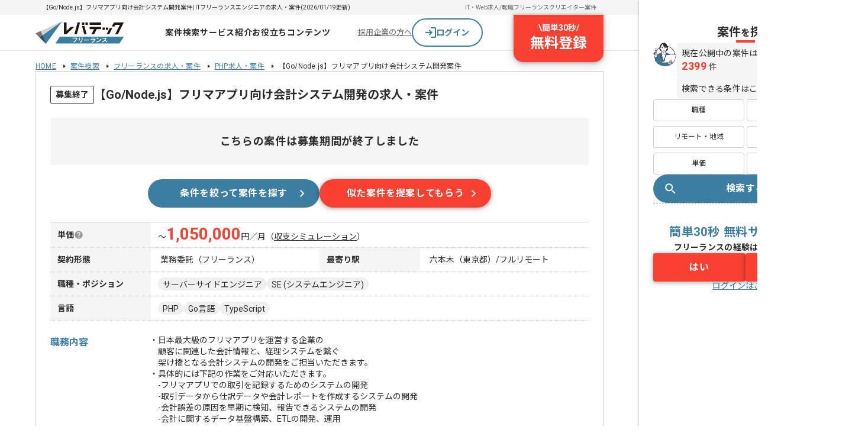

--- FILE ---
content_type: text/html;charset=utf-8
request_url: https://freelance.levtech.jp/project/detail/74627/
body_size: 46821
content:
<!DOCTYPE html><html  lang="ja"><head><meta charset="utf-8"><meta name="viewport" content="width=device-width, initial-scale=1"><title>【Go/Node.js】フリマアプリ向け会計システム開発案件・求人| ITフリーランスエンジニアの求人・案件</title><link href="https://fonts.googleapis.com" rel="preconnect"><link href="https://fonts.gstatic.com" rel="preconnect" crossorigin=""><link href="https://fonts.googleapis.com/css2?family=Noto+Sans+JP:wght@400;700&amp;display=swap" rel="stylesheet" media="print" onload="this.media='all'"><link href="https://fonts.googleapis.com/css2?family=Roboto:wght@400;700&amp;display=swap" rel="stylesheet" media="print" onload="this.media='all'"><style>.projectDetailContents[data-v-74c23bd9]{display:flex;min-width:1440px}.contentsArea[data-v-74c23bd9]{width:calc(100% - 360px)}.mainArea[data-v-74c23bd9]{align-items:center;display:flex;justify-content:center;margin-top:-56px}.mainArea>.container[data-v-74c23bd9]{display:flex;flex-direction:column;gap:40px;margin:6px auto 100px;width:960px}.detailSection[data-v-74c23bd9]{border:1px solid #ccc;display:grid;gap:24px;padding:24px}.efArea[data-v-74c23bd9]{box-shadow:0 1px 4px #00000052;width:360px;z-index:100}</style><style>.baseHeader[data-v-8e6fca8c]{background:#fff;border-bottom:1px solid #e1e1e1;min-width:960px;width:100%}.baseHeader.is-fixed[data-v-8e6fca8c]{opacity:0;position:fixed;top:0;transform:translateY(-100%);transition:.1s;visibility:hidden;z-index:100}.baseHeader.is-fixed.is-show[data-v-8e6fca8c]{box-shadow:0 2px 8px 1px #0000001a,0 1px 5px #0000004d;opacity:1;transform:translateY(0);visibility:visible}.baseHeader.is-sticky[data-v-8e6fca8c]{position:sticky}.baseHeader.-layout-l[data-v-8e6fca8c]{min-width:1024px}.headerNav[data-v-8e6fca8c]{display:flex;height:60px;justify-content:space-between;margin:auto;width:960px}.is-fixed .headerNav[data-v-8e6fca8c]{padding:0}.headerNav>.icon[data-v-8e6fca8c]{align-items:center;display:flex;transition:.2s;width:150px}.headerNav>.icon[data-v-8e6fca8c]:hover{opacity:.7}.headerNav.-layout-l[data-v-8e6fca8c]{width:1024px}</style><style>.headerInfo[data-v-69f51b4a]{background:#f5f5f5}.headerInfo>.inner[data-v-69f51b4a]{align-items:center;box-sizing:border-box;display:flex;margin:auto;min-height:25px;padding:0 12px;width:960px}.headerInfo>.inner.-layout-l[data-v-69f51b4a]{min-width:1024px}.headerInfo>.inner>.title[data-v-69f51b4a]{flex:1;font-size:10px;line-height:120%;width:500px}.linkList[data-v-69f51b4a]{display:flex;gap:16px}.linkList>.item[data-v-69f51b4a]{font-size:10px}.linkList>.item>.link[data-v-69f51b4a]{color:#666;text-decoration:none}</style><style>.globalNav[data-v-3708a726]{align-items:center;display:flex;flex:1 0 0;gap:24px;justify-content:center;padding-left:24px}.globalNav.-top[data-v-3708a726]{gap:16px}.globalNav>.menu[data-v-3708a726]{padding:12px 0;position:relative;z-index:100}.globalNav>.menu[data-v-3708a726]:after{background:#3c7da2;bottom:0;content:"";height:2px;left:0;margin:auto;position:absolute;right:0;transition:.2s;width:0}.globalNav>.menu[data-v-3708a726]:hover:after{width:100%}.globalNav>.menu>.link[data-v-3708a726]{color:#2d2d2d;display:block;font-size:14px;font-weight:700;letter-spacing:.05em;text-align:center;text-decoration:none}.globalNav>.menu>.link[data-v-3708a726]:hover{color:#3c7da2}</style><style>.projectDropdown[data-v-16b98d22]{background:#fff;border-radius:4px;box-shadow:0 2px 8px #37789b3d;left:-120px;max-width:750px;overflow:hidden;padding:16px 24px;position:absolute;top:calc(100% + 1px);transform:translate(0);white-space:nowrap;z-index:9999}.projectDropdown.-top[data-v-16b98d22]{left:-24px}.projectDropdown>.title[data-v-16b98d22]{border-bottom:1px solid #e1e1e1;font-size:1.2rem;margin-bottom:4px}.categoryItem[data-v-16b98d22]{align-items:center;border-bottom:1px solid #e1e1e1;box-sizing:border-box;display:flex;padding:12px 24px}.categoryItem>.title[data-v-16b98d22]{align-items:center;color:#2d2d2d;display:flex;flex:0 0 160px;font-size:12px;gap:8px}.categoryItem>.title>.image[data-v-16b98d22]{display:inline-block;height:auto;opacity:.8;vertical-align:bottom;width:24px}.categoryItem>.title>.text[data-v-16b98d22]{display:block;line-height:100%}.topLink[data-v-16b98d22]{margin:16px auto 4px;width:240px}.navLinks[data-v-16b98d22]{display:flex;flex-wrap:wrap;gap:8px;width:450px}.navLinks>.item[data-v-16b98d22]{opacity:.9}.navLinks>.item>.link[data-v-16b98d22]{align-items:center;color:#2d2d2d;display:flex;font-size:12px;gap:4px;text-decoration:none}.navLinks>.item>.link[data-v-16b98d22]:hover{color:#3c7da2}.navLinks>.item>.link>.text[data-v-16b98d22]{display:block;line-height:100%}</style><style>.commonDropdown[data-v-f81cf3a7]{background:#fff;border-radius:4px;box-shadow:0 2px 8px #37789b3d;left:50%;max-width:750px;overflow:hidden;position:absolute;top:calc(100% + 1px);transform:translate(-50%);white-space:nowrap;z-index:9999}.navLinks[data-v-f81cf3a7]{padding:8px 0}.navLinks>.item>.link[data-v-f81cf3a7]{color:#2d2d2d;display:flex;font-size:1.4rem;gap:4px;line-height:40px;padding:0 24px;text-decoration:none;transition:.2s}.navLinks>.item>.link[data-v-f81cf3a7]:hover{background:#f5f5f5}.navLinks>.item>.link>.icon[data-v-f81cf3a7]{height:auto;vertical-align:middle;width:16px}</style><style>.navButtons[data-v-03905df9]{align-items:center;display:flex;gap:16px;position:relative;width:416px}.navButtons>.border[data-v-03905df9]{background:#f5f5f5;height:32px;width:1px}.navButtons>.anchor[data-v-03905df9]{color:#666;font-size:1.3rem}.navButtons>.register[data-v-03905df9]{position:absolute;right:0;top:0}</style><style>.loginButton[data-v-17b0804c]{align-items:center;background-color:#fff;border:2px solid #3c7da2;border-radius:9999px;cursor:pointer;display:flex;gap:8px;height:48px;justify-content:center;text-align:center;text-decoration:none;width:120px}.loginButton[data-v-17b0804c]:hover{background-color:#f5f5f5}.loginButton>.text[data-v-17b0804c]{color:#3c7da2;font-size:14px;font-weight:700;line-height:145%}</style><style>.registerButton[data-v-39510fe1]{align-items:center;background:#f94132;border-radius:0 0 16px 16px;box-shadow:0 4px 16px 3px #0000001a,0 1px 6px #0000004d;color:#fff;cursor:pointer;display:flex;flex-direction:column;font-weight:700;padding:12px 28px 16px;text-decoration:none;transition:all .2s ease}.registerButton[data-v-39510fe1]:hover{padding-top:24px}.registerButton>.top[data-v-39510fe1]{display:flex;font-size:14px;gap:8px;line-height:145%}.registerButton>.bottom[data-v-39510fe1]{font-size:24px;line-height:135%}</style><style>.breadcrumbList[data-v-01ea76b2]{display:flex;flex-wrap:wrap;margin:8px auto 0;width:960px}.breadcrumbList>.item[data-v-01ea76b2]{font-family:Roboto,Noto Sans JP;font-size:12px;font-weight:400;letter-spacing:.02em;line-height:130%;text-decoration:none}.breadcrumbList>.item>.link[data-v-01ea76b2]{background:url([data-uri]) no-repeat 100%;margin-right:8px;padding-right:16px}.breadcrumbList.-layout-l[data-v-01ea76b2]{width:1024px}</style><style>.headArea[data-v-b93acba9]{display:grid;gap:16px}.projectTitle[data-v-b93acba9]{align-items:center;color:#2d2d2d;display:flex;font-size:2rem;font-weight:700;gap:4px;line-height:1.5}.projectTitle>.new[data-v-b93acba9]{border:1px solid #ff635c;border-radius:2px;color:#ff635c;font-size:1.4rem;font-weight:700;line-height:1.1721428571;padding:4px 10px}.tagList[data-v-b93acba9]{display:flex;gap:6px}</style><style>.closedTag[data-v-abd47345]{background:#fff;border:1px solid #2d2d2d;border-radius:2px;font-size:14px;line-height:145%;padding:4px 8px;white-space:nowrap}@media (max-width:767px){.closedTag[data-v-abd47345]{font-size:10px;height:-moz-min-content;height:min-content;line-height:120%}}</style><style>.closedBanner[data-v-c9119d33]{align-items:center;background:#f5f5f5;border-radius:4px;font-size:18px;font-weight:700;letter-spacing:.72px;line-height:180%;padding:24px 0;text-align:center}@media (max-width:767px){.closedBanner[data-v-c9119d33]{font-size:14px;letter-spacing:.28px;line-height:170%;padding:20px 0}}</style><style>.ctaButtons[data-v-5d7f1957]{display:flex;gap:16px;justify-content:center}@media (max-width:767px){.ctaButtons[data-v-5d7f1957]{flex-direction:column-reverse}}.buttonWrapper[data-v-5d7f1957]{display:flex;width:290px}@media (max-width:767px){.buttonWrapper[data-v-5d7f1957]{width:100%}}</style><style>.tableRow[data-v-0855e434]{border-bottom:1px dotted #ccc;display:flex}.tableRow[data-v-0855e434]:first-child{border-top:1px solid #ccc}.tableRow[data-v-0855e434]:last-child{border-bottom:1px solid #ccc}.tableRow>.head[data-v-0855e434]{background:#f5f5f5;font-weight:700;gap:4px;min-width:170px;padding:10px 12px}.tableRow>.data[data-v-0855e434],.tableRow>.head[data-v-0855e434]{align-items:center;display:flex;font-size:1.4rem;line-height:1.4285714286}.tableRow>.data[data-v-0855e434]{flex:1;flex-wrap:wrap;gap:6px;padding:8px 12px}.tableRow>.data.is-closed-project[data-v-0855e434]{padding:8px 16px}.payUpperLimit[data-v-0855e434]{align-items:baseline;display:flex;font-size:1.4rem;gap:2px;line-height:1.4;padding:8px 12px;width:100%}.payUpperLimit>.payment[data-v-0855e434]{color:#f94132;font-family:Roboto;font-size:2.8rem;font-weight:700;line-height:.8571428571}.payUpperLimit>.simulation[data-v-0855e434]{color:#2d2d2d;cursor:pointer;line-height:1;text-decoration:underline}.payUpperLimit>.simulation[data-v-0855e434]:hover{opacity:.7}.fade-enter-active[data-v-0855e434],.fade-leave-active[data-v-0855e434]{transition:opacity .3s}.fade-enter[data-v-0855e434],.fade-enter-from[data-v-0855e434],.fade-leave-to[data-v-0855e434]{opacity:0}</style><style>.tooltipBlock[data-v-803c9571]{display:flex;position:relative}.tooltipBlock>.text[data-v-803c9571]{background:#fffffff2;border-radius:4px;box-shadow:0 4px 16px #00000052;font-size:1.2rem;font-weight:400;left:0;line-height:1.7;opacity:0;padding:10px 14px;position:absolute;top:calc(100% + 5px);transition:.2s;visibility:hidden;white-space:pre-line;width:330px;z-index:1}.tooltipBlock>.icon[data-v-803c9571]{cursor:help}.tooltipBlock>.icon:hover+.text[data-v-803c9571]{opacity:1;visibility:visible}</style><style>.outlineTag[data-v-9d6b9103]{background:#fff;border:1px solid #b4b4b4;border-radius:9999px;color:#b4b4b4;display:inline-block;font-size:12px;height:24px;line-height:16px;padding:4px 8px;text-decoration:none;transition:all .2s ease-out;vertical-align:bottom}.outlineTag.is-link[data-v-9d6b9103]:hover{background:#ebebeb}.outlineTag.is-pointer-event[data-v-9d6b9103]{pointer-events:auto}.outlineTag.is-pointer-event[data-v-9d6b9103]:hover{background:#ebebeb}.outlineTag.-detail[data-v-9d6b9103]{border:1px solid #e1e1e1;border-radius:50px;color:#2d2d2d;font-size:1.4rem;height:32px;line-height:32px;padding:0 16px}@media (max-width:767px){.outlineTag.-detail[data-v-9d6b9103]{border-radius:60px;font-size:1.2rem;height:24px;line-height:24px;padding:0 10px}}.outlineTag.-small[data-v-9d6b9103]{background:#f0f0f0;border:none;border-radius:14px;color:#2d2d2d;height:28px;line-height:1;padding:8px 10px}.outlineTag.-medium[data-v-9d6b9103]{background:#f0f0f0;border:none;border-radius:11px;color:#2d2d2d;font-size:1.4rem;height:22px}.outlineTag.-medium.is-link[data-v-9d6b9103]:hover{background:#e1e1e1}.outlineTag.-primary[data-v-9d6b9103]{background:#fff;border:1px solid #3c7da2;color:#3c7da2}.outlineTag.-primary[data-v-9d6b9103]:hover{background:#fff;border:1px solid #305d7f;color:#305d7f}.outlineTag.-bold[data-v-9d6b9103]{font-weight:700}</style><style>.detailsArea[data-v-17d7b2ef]{display:grid;gap:16px}.detailText[data-v-17d7b2ef]{align-items:center;display:flex;font-size:14px;line-height:1.4;white-space:pre-line}.detailText>.prefer[data-v-17d7b2ef]{display:block;line-height:2}.detailNote[data-v-17d7b2ef]{font-size:12px;line-height:1.4}.accordionWrapper[data-v-17d7b2ef]{border-top:1px dotted #ccc;display:grid;gap:16px;max-height:112px;overflow:hidden;padding-top:16px;position:relative}.accordionWrapper.is-opened[data-v-17d7b2ef]{max-height:none}.actionButtonWrapper[data-v-17d7b2ef]{align-items:center;background:linear-gradient(180deg,#fff0 0,#fff);display:flex;inset:16px 0 0;justify-content:center;max-height:96px;position:absolute;width:100%;z-index:1}.actionButton[data-v-17d7b2ef]{display:flex;height:48px;width:200px}</style><style>.detailList[data-v-ec558be2]{display:flex}.detailList[data-v-ec558be2]:not(:first-child){border-top:1px dotted #ccc;padding-top:16px}@media (max-width:767px){.detailList[data-v-ec558be2]{flex-direction:column;gap:8px}.detailList[data-v-ec558be2]:not(:first-child){border-top:none;padding-top:0}}.detailList>.head[data-v-ec558be2]{color:#3c7da2;font-size:1.6rem;font-weight:700;line-height:1.6;white-space:pre-line;width:168px}@media (max-width:767px){.detailList>.head[data-v-ec558be2]{align-items:center;display:flex;gap:4px;line-height:1;width:auto}}.detailList>.head>.icon[data-v-ec558be2]{align-items:center;background:#3c7da2;border-radius:9999px;display:flex;height:20px;justify-content:center;width:20px}.detailList>.data[data-v-ec558be2]{display:grid;flex:1;gap:8px}</style><style>.detailChild[data-v-aaaa6122]{display:flex;position:relative}@media (max-width:767px){.detailChild[data-v-aaaa6122]{gap:8px}}.detailChild>.head[data-v-aaaa6122]{display:flex;font-size:1.4rem;font-weight:700;gap:4px;line-height:1.4;white-space:pre-line;width:132px}@media (max-width:767px){.detailChild>.head[data-v-aaaa6122]{flex:1}}.detailChild>.data[data-v-aaaa6122]{display:flex;flex:1;flex-wrap:wrap;gap:6px}.questionButton>.image[data-v-aaaa6122]{vertical-align:top}</style><style>.commentArea[data-v-8d6dc149]{align-items:flex-start;border-top:1px dotted #ccc;display:flex;gap:12px;padding-top:24px}.commentBlock[data-v-8d6dc149]{background:#f0f0f0;border-radius:4px;display:grid;flex:1;gap:12px;padding:16px;position:relative}.commentBlock>.head[data-v-8d6dc149]{align-items:center;color:#3c7da2;display:flex;font-size:1.6rem;font-weight:700;gap:6px;line-height:1}.commentBlock>.comment[data-v-8d6dc149]{font-size:1.4rem;line-height:1.4;white-space:pre-line}.commentBlock>.note[data-v-8d6dc149]{font-size:1.2rem;line-height:1.4}</style><style>.svgIcon[data-v-fe194ea1]{display:block;height:auto;width:100%}</style><style>.questionnaireCta[data-v-2d80c586]{background-color:#f1f7fa;display:flex;justify-content:center;padding:16px 0}.sectionTitle[data-v-2d80c586]{align-items:center;border-bottom:8px solid #3c7da2;display:flex;padding:0 12px}.sectionTitle>.text[data-v-2d80c586]{font-family:Roboto,Noto Sans JP;font-size:24px;font-weight:700;letter-spacing:.04em;line-height:135%;text-decoration:none}.sectionTitle>.text>.main[data-v-2d80c586]>.accent{color:#3c7da2;font-family:Roboto,Noto Sans JP;font-size:40px;font-weight:700;letter-spacing:.04em;line-height:120%;text-decoration:none}.sectionContent[data-v-2d80c586]{align-items:center;background:#fff;display:flex;flex-direction:column;gap:24px;padding:24px 64px 20px}.sectionContent>.title[data-v-2d80c586]{font-family:Roboto,Noto Sans JP;font-size:18px;font-weight:700;letter-spacing:.04em;line-height:135%;text-decoration:none}.selectionList[data-v-2d80c586]{align-self:stretch;display:flex;flex-direction:column;gap:12px}.ctaButton[data-v-2d80c586]{align-items:center;background:#f94132;border-radius:9999px;color:#fff;display:flex;font-family:Roboto,Noto Sans JP;font-size:16px;font-weight:700;letter-spacing:.04em;line-height:150%;padding:16px 16px 16px 24px;text-decoration:none;width:240px}.ctaButton[data-v-2d80c586]:hover{background:#d92d2c;cursor:pointer}.ctaButton>.text[data-v-2d80c586]{flex:1 0 0;text-align:center}</style><style>.commonSection[data-v-ff6d5faa]{display:grid}@media (max-width:767px){.commonSection .sectionTitle[data-v-ff6d5faa]{font-size:2rem;padding:0;text-align:center}.commonSection .sectionTitle[data-v-ff6d5faa]:after,.commonSection .sectionTitle[data-v-ff6d5faa]:before{content:none}}.headingSection[data-v-ff6d5faa]{align-items:flex-start;display:flex}.headingSection>.title[data-v-ff6d5faa]{flex:1 0 0}</style><style>.sectionTitle[data-v-e6857b28]{font-size:2rem;line-height:1;padding:6px 0 6px 18px;position:relative}.sectionTitle[data-v-e6857b28]:after,.sectionTitle[data-v-e6857b28]:before{content:"";left:0;position:absolute;top:0;width:6px}.sectionTitle[data-v-e6857b28]:before{background:#3c7da2;height:100%}.sectionTitle[data-v-e6857b28]:after{background:#ccc;height:30%}@media (max-width:767px){.sectionTitle[data-v-e6857b28]{font-size:1.4rem;font-weight:700;padding:6px 0 6px 16px}}</style><style>.suggestList[data-v-bed8a745]{margin-left:-24px;overflow:hidden;position:relative;width:calc(100% + 48px)}@media (max-width:767px){.suggestList[data-v-bed8a745]{margin-left:-8px;padding-top:24px;width:calc(100% + 20px)}}.suggestItem[data-v-bed8a745]{align-content:flex-start;background:#fff;border-radius:4px;box-shadow:0 1px 4px #00000052;cursor:pointer;display:grid;gap:16px;height:calc(100% - 32px);margin:16px;padding:16px;transition:.2s}.suggestItem[data-v-bed8a745]:hover{box-shadow:0 2px 10px #00000052}.suggestItem>.name[data-v-bed8a745]{font-size:1.4rem;font-weight:700;line-height:1.4}@media (max-width:767px){.suggestItem[data-v-bed8a745]{height:calc(100% - 2px);margin:2px 8px 0}}.summaryBlock[data-v-bed8a745]{display:grid;gap:8px}.summaryBlock>.item[data-v-bed8a745]{display:flex;font-size:1.4rem;gap:4px;line-height:1.4}.summaryBlock>.icon[data-v-bed8a745]{flex-shrink:0}.payUpperLimit[data-v-bed8a745]{color:#f94132;font-family:Roboto;font-size:2rem;font-weight:700;line-height:1}[data-v-bed8a745] .swiper{padding-bottom:32px;width:960px}@media (max-width:767px){[data-v-bed8a745] .swiper{padding-bottom:6px;width:100%}}[data-v-bed8a745] .swiper-wrapper{align-items:stretch;height:auto}@media (max-width:767px){[data-v-bed8a745] .swiper-autoheight .swiper-slide{width:288px}}[data-v-bed8a745] .swiper-button-prev{left:0}[data-v-bed8a745] .swiper-button-prev:after{background:url("data:image/svg+xml;charset=utf-8,%3Csvg xmlns='http://www.w3.org/2000/svg' width='12' height='20' fill='none' viewBox='0 0 12 20'%3E%3Cpath fill='%2337789b' d='M.9 19.2a.95.95 0 0 1-.325-.725q0-.425.325-.75L8.675 9.95.9 2.175a.96.96 0 0 1-.325-.737q0-.438.3-.738.3-.326.738-.337a1 1 0 0 1 .762.312l8.725 8.7a.9.9 0 0 1 .188.275q.062.15.062.3t-.062.3a.9.9 0 0 1-.188.275l-8.725 8.7a.93.93 0 0 1-.737.313A1 1 0 0 1 .9 19.2'/%3E%3C/svg%3E") no-repeat 50%;content:"";height:24px;opacity:.7;transform:rotate(-180deg);transition:opacity .2s;width:24px}@media (min-width:768px){[data-v-bed8a745] .swiper-button-prev:hover:after{opacity:1}}[data-v-bed8a745] .swiper-button-next{right:0}[data-v-bed8a745] .swiper-button-next:after{background:url("data:image/svg+xml;charset=utf-8,%3Csvg xmlns='http://www.w3.org/2000/svg' width='12' height='20' fill='none' viewBox='0 0 12 20'%3E%3Cpath fill='%2337789b' d='M.9 19.2a.95.95 0 0 1-.325-.725q0-.425.325-.75L8.675 9.95.9 2.175a.96.96 0 0 1-.325-.737q0-.438.3-.738.3-.326.738-.337a1 1 0 0 1 .762.312l8.725 8.7a.9.9 0 0 1 .188.275q.062.15.062.3t-.062.3a.9.9 0 0 1-.188.275l-8.725 8.7a.93.93 0 0 1-.737.313A1 1 0 0 1 .9 19.2'/%3E%3C/svg%3E") no-repeat 50%;content:"";height:24px;opacity:.7;transition:opacity .2s;width:24px}@media (min-width:768px){[data-v-bed8a745] .swiper-button-next:hover:after{opacity:1}}[data-v-bed8a745] .swiper-navigation-icon{height:0;width:0}</style><style>.searchChat[data-v-f2bc7da2]{background:#fff;border-radius:4px;box-shadow:0 2px 8px 1px #0000001a,0 1px 5px #0000004d;display:flex;flex-direction:column;gap:20px;padding:24px}.searchChat>.content[data-v-f2bc7da2]{align-items:center;display:flex;gap:32px}.conditionsWrapper[data-v-f2bc7da2]{display:grid;flex:1 0 0;gap:12px;grid-template-columns:repeat(3,1fr)}</style><style>.headlineWrapper[data-v-91978808]{display:flex;gap:4px}.headlineWrapper>.message[data-v-91978808]{background:#f5f5f5;border-radius:0 8px 8px;color:#2d2d2d;font-family:Roboto,Noto Sans JP;font-size:18px;font-weight:700;letter-spacing:.04em;line-height:135%;padding:12px;text-decoration:none}</style><style>.conditionLink[data-v-87934e96]{background:#fff;border:1px solid #ccc;border-radius:4px;display:flex;font-family:Roboto,Noto Sans JP;font-size:12px;font-weight:400;justify-content:center;letter-spacing:.02em;line-height:135%;padding:8px 4px;text-decoration:none;width:100%}.conditionLink[data-v-87934e96]:hover{background:#f1f7fa}.conditionLink[data-v-87934e96]:visited{color:#2d2d2d}</style><style>.searchLinksSection[data-v-daa776f8]{background:#fff;border-radius:4px;box-shadow:0 1px 4px #00000052;display:grid;gap:24px;padding:24px}@media (max-width:767px){.searchLinksSection[data-v-daa776f8]{box-shadow:unset;gap:16px;padding:0 12px}}.searchLinks[data-v-daa776f8]{display:flex;flex-wrap:wrap;row-gap:16px}@media (max-width:767px){.searchLinks[data-v-daa776f8]{flex-flow:column nowrap;gap:10px}}.searchLinks>.list[data-v-daa776f8]{flex-basis:50%}</style><style>.searchLinksTitle[data-v-063d1b90]{align-items:center;color:#666;display:flex;font-size:1.4rem;font-weight:700;gap:8px;line-height:1}@media (max-width:767px){.searchLinksTitle[data-v-063d1b90]{border-bottom:2px solid #ccc;color:#2d2d2d;padding-bottom:8px;position:relative}.searchLinksTitle[data-v-063d1b90]:after{border-bottom:2px solid #3c7da2;bottom:-2px;content:"";position:absolute;width:86px}}</style><style>.searchTextLink[data-v-c9b3a8f0]{align-items:center;display:flex;font-size:1.2rem;gap:4px;line-height:1}@media (max-width:767px){.searchTextLink[data-v-c9b3a8f0]{text-decoration:none}}</style><style>.closedProjects[data-v-3087a681]{display:flex;flex-direction:column;gap:16px}@media (max-width:767px){.closedProjects[data-v-3087a681]{gap:8px;padding:0 12px 40px}}.closedProjects>.name[data-v-3087a681]{border-bottom:1px solid #999;color:#666;font-size:1.4rem;font-weight:700;line-height:1;padding-bottom:8px}.closedProjects>.description[data-v-3087a681]{color:#666;font-size:1.2rem;line-height:1.4}.closedProjects>.list[data-v-3087a681]{display:flex;flex-direction:column;gap:8px}.closedProjectLink[data-v-3087a681]{align-items:center;display:flex;gap:8px}.closedProjectLink>.tag[data-v-3087a681]{background:#666;border-radius:2px;color:#fff;font-size:1rem;line-height:1;padding:4px 10px}.closedProjectLink>.link[data-v-3087a681]{flex:1;font-size:1.2rem;line-height:1.4}</style><style>.baseFooter[data-v-0a88dff7]{background:#2d2d2d;padding-top:32px;width:100%}.baseFooter>.inner[data-v-0a88dff7]{display:grid;gap:32px;margin:0 auto;max-width:1024px;padding-bottom:32px;position:relative}.pageTop[data-v-0a88dff7]{position:absolute;right:0;top:-80px}.pageTop[data-v-0a88dff7]:hover{opacity:.7}.linkList[data-v-0a88dff7]{display:grid;gap:20px 12px;grid-template-columns:repeat(5,1fr)}.projectLinksWrapper[data-v-0a88dff7]{border-top:1px solid #fff;padding-top:36px}.projectLinksWrapper>.title[data-v-0a88dff7]{color:#fff;font-family:Roboto,Noto Sans JP;font-size:16px;font-weight:700;letter-spacing:.04em;line-height:150%;margin-bottom:20px;text-decoration:none}.serviceLinksWrapper[data-v-0a88dff7]{border-top:1px solid #fff;padding-top:20px}.serviceLinksWrapper>.title[data-v-0a88dff7]{color:#fff;font-family:Roboto,Noto Sans JP;font-size:16px;font-weight:700;letter-spacing:.04em;line-height:150%;margin-bottom:20px;text-decoration:none}.serviceLinkList[data-v-0a88dff7]{display:grid;gap:16px 12px;grid-template-columns:repeat(5,1fr)}.footerBottom[data-v-0a88dff7]{background:#fff;display:flex;justify-content:center;padding:8px 0}.footerBottom>.inner[data-v-0a88dff7]{display:flex;justify-content:space-between;width:1024px}.footerBottom>.inner>.logo[data-v-0a88dff7]{align-items:flex-end;display:flex;flex-direction:column;gap:4px;padding-top:8px}</style><style>.stickyPageTop[data-v-df52a7c2]{align-items:center;background-color:#2d2d2d;border:3px solid #fff;border-radius:50%;bottom:110px;box-shadow:0 1px 4px #00000052;color:#fff;display:flex;flex-direction:column;font-size:1rem;height:56px;justify-content:center;line-height:1;position:fixed;right:calc(50% - 360px);text-align:center;transition:.3s;width:56px;z-index:99}.stickyPageTop[data-v-df52a7c2]:before{border-left:1px solid #fff;border-top:1px solid #fff;content:"";height:7px;position:relative;transform:rotate(45deg);width:7px}.stickyPageTop.is-stop[data-v-df52a7c2]{bottom:auto;position:absolute;right:calc(50% - 542px);top:-58px}.stickyPageTop[data-v-df52a7c2]:hover{box-shadow:0 2px 10px #00000052}.fade-enter-from[data-v-df52a7c2],.fade-leave-to[data-v-df52a7c2]{opacity:0}</style><style>.footerCopyright[data-v-7dcb1cb2]{color:#666;font-size:14px;line-height:145%}@media (max-width:767px){.footerCopyright[data-v-7dcb1cb2]{background:none;display:block;font-size:14px;letter-spacing:.28px;padding:0;text-align:center}}</style><style>.sidePanel[data-v-249eb616]{gap:40px;padding:40px 24px;position:sticky;top:0}.searchArea[data-v-249eb616],.sidePanel[data-v-249eb616]{display:flex;flex-direction:column}.searchArea[data-v-249eb616]{gap:24px}.searchArea>.buttons[data-v-249eb616],.searchArea>.project[data-v-249eb616]{display:flex;flex-direction:column;gap:20px}.searchArea>.buttons>.categories[data-v-249eb616]{display:grid;gap:8px 4px;grid-template-columns:repeat(2,1fr)}.iconAndContents[data-v-249eb616]{display:flex;gap:4px}.iconAndContents>.comment[data-v-249eb616]{display:flex;flex-direction:column;gap:8px;width:100%}.speechBalloon[data-v-249eb616]{align-items:start;background:#f5f5f5;border-radius:0 8px 8px;display:flex;flex:1;flex-direction:column;font-size:14px;font-weight:400;letter-spacing:.02em;line-height:145%;padding:8px}.numberText[data-v-249eb616],.speechBalloon[data-v-249eb616]{font-family:Roboto,Noto Sans JP;text-decoration:none}.numberText[data-v-249eb616]{color:#f94132;font-size:18px;font-weight:700;letter-spacing:.04em;line-height:135%}.efArea[data-v-249eb616]{border-top:1px dashed #999;gap:24px;padding-top:32px}.efArea[data-v-249eb616],.efArea>.inner[data-v-249eb616]{display:flex;flex-direction:column}.efArea>.inner[data-v-249eb616]{gap:20px}.textArea[data-v-249eb616]{display:flex;flex-direction:column;gap:32px;text-align:center}.textArea>.heading[data-v-249eb616]{color:#3c7da2;font-size:20px;letter-spacing:.04em;line-height:160%}.textArea>.heading[data-v-249eb616],.textArea>.question[data-v-249eb616]{font-family:Roboto,Noto Sans JP;font-weight:700;text-decoration:none}.textArea>.question[data-v-249eb616]{color:#2d2d2d;font-size:14px;letter-spacing:.02em;line-height:145%}.buttonGroup[data-v-249eb616]{display:flex;gap:12px}.buttonGroup>.item[data-v-249eb616]{display:flex;width:100%}</style><style>.conditionsTitle[data-v-ad215272]{align-items:center;display:flex;flex-direction:column;gap:4px;text-align:center;width:100%}.conditionsTitle>.title[data-v-ad215272]{font-size:20px;font-weight:700;line-height:140%}.conditionsTitle>.title[data-v-ad215272]>.small{font-size:16px;line-height:150%}.conditionsTitle>.line[data-v-ad215272]{background:#f94132;height:4px;width:32px}</style><style>.categoryButton[data-v-3ab37d1a]{align-items:center;background:#fff;border:1px solid #ccc;border-radius:4px;display:flex;font-size:12px;justify-content:center;padding:8px 4px}.categoryButton[data-v-3ab37d1a]:hover{background:#f1f7fa}</style><style>.loginTextButton[data-v-537c0e14]{text-align:center}.loginTextButton>.text[data-v-537c0e14]{color:#3c7da2;cursor:pointer;font-size:1.4rem;line-height:1;text-decoration:underline}.loginTextButton>.text.-white[data-v-537c0e14]{color:#fff}.loginTextButton:hover>.text[data-v-537c0e14],.loginTextButton>.text.-noTextDecoration[data-v-537c0e14]{text-decoration:none}</style><link rel="stylesheet" href="/_ltf-nuxt/entry.D_cLfw5e.css" crossorigin=""><link rel="stylesheet" href="/_ltf-nuxt/index.DyysyCW6.css" crossorigin=""><link rel="stylesheet" href="/_ltf-nuxt/BreadcrumbsPc.B8T7vdsx.css" crossorigin=""><link rel="stylesheet" href="/_ltf-nuxt/OutlineTag.p62pJuDP.css" crossorigin=""><link rel="stylesheet" href="/_ltf-nuxt/ModalMask.B2jZNP6d.css" crossorigin=""><link rel="stylesheet" href="/_ltf-nuxt/IconBase.C86JCQ-J.css" crossorigin=""><link rel="stylesheet" href="/_ltf-nuxt/CarouselBanner.tF0kTICR.css" crossorigin=""><link rel="stylesheet" href="/_ltf-nuxt/SearchLinksSection.BE-ETf9n.css" crossorigin=""><link rel="stylesheet" href="/_ltf-nuxt/CategoryButton.DtXFWpCs.css" crossorigin=""><link rel="stylesheet" href="/_ltf-nuxt/LoginTextButton.DdlbOtwV.css" crossorigin=""><link href="https://fonts.googleapis.com/css2?family=Noto+Sans+JP:wght@400;700&amp;display=swap" rel="preload" as="style"><link href="https://fonts.googleapis.com/css2?family=Roboto:wght@400;700&amp;display=swap" rel="preload" as="style"><link rel="preload" as="fetch" fetchpriority="low" crossorigin="anonymous" href="/_ltf-nuxt/builds/meta/24cff46f-8eae-4d42-b6c1-d299806d6a60.json"><link rel="prefetch" as="image" type="image/webp" href="/_ltf-nuxt/image_cta_woman.BAOhJuqV.webp"><link rel="prefetch" as="image" type="image/webp" href="/_ltf-nuxt/image_cta_sp.nscDP5Jm.webp"><link rel="prefetch" as="image" type="image/webp" href="/_ltf-nuxt/image_mainVisual.BoQzq70H.webp"><link rel="prefetch" as="image" type="image/webp" href="/_ltf-nuxt/image_banner_bg_comparison.DSprbphp.webp"><link rel="prefetch" as="image" type="image/webp" href="/_ltf-nuxt/image_banner_bg_dashboard.C_qpHcTf.webp"><link rel="prefetch" as="image" type="image/webp" href="/_ltf-nuxt/image_banner_bg_market_price.KxLTL7Wq.webp"><link rel="prefetch" as="image" type="image/webp" href="/_ltf-nuxt/image_banner_bg_risk.CjBZjsQ-.webp"><link rel="prefetch" as="image" type="image/webp" href="/_ltf-nuxt/image_banner_bg_scout.DM3EySfA.webp"><link rel="prefetch" as="image" type="image/webp" href="/_ltf-nuxt/image_banner_bg_work_style.CxKZXr0t.webp"><link rel="prefetch" as="image" type="image/webp" href="/_ltf-nuxt/image_banner_bg_01.BvS1fIXC.webp"><link rel="prefetch" as="image" type="image/webp" href="/_ltf-nuxt/image_banner_bg_02.B-9j2ihy.webp"><link rel="prefetch" as="image" type="image/webp" href="/_ltf-nuxt/image_banner_bg_04.B-oKXk04.webp"><link rel="prefetch" as="image" type="image/webp" href="/_ltf-nuxt/image_banner_bg_comparison.B0mwygZp.webp"><link rel="prefetch" as="image" type="image/webp" href="/_ltf-nuxt/image_banner_bg_dashboard.BP56g4zO.webp"><link rel="prefetch" as="image" type="image/webp" href="/_ltf-nuxt/image_banner_bg_market_price.C4T4HMUG.webp"><link rel="prefetch" as="image" type="image/webp" href="/_ltf-nuxt/image_banner_bg_risk.mDTpI-Fl.webp"><link rel="prefetch" as="image" type="image/webp" href="/_ltf-nuxt/image_banner_bg_scout.CM0CWOKh.webp"><link rel="prefetch" as="image" type="image/webp" href="/_ltf-nuxt/image_banner_bg_work_style.DE3IZZ-P.webp"><link rel="prefetch" as="image" type="image/webp" href="/_ltf-nuxt/image_consultation_01.DgLZnrp5.webp"><link rel="prefetch" as="image" type="image/webp" href="/_ltf-nuxt/image_consultation_02.BMfezdqd.webp"><link rel="prefetch" as="image" type="image/webp" href="/_ltf-nuxt/image_consultation_03.DeOSpEBt.webp"><link rel="prefetch" as="image" type="image/webp" href="/_ltf-nuxt/image_consultation_01.n7OnADNf.webp"><link rel="prefetch" as="image" type="image/webp" href="/_ltf-nuxt/image_consultation_02.B-pM0TjY.webp"><link rel="prefetch" as="image" type="image/webp" href="/_ltf-nuxt/image_consultation_03.DzcG6JfQ.webp"><link rel="prefetch" as="image" type="image/webp" href="/_ltf-nuxt/image_contract_type_01.q4GY7GGY.webp"><link rel="prefetch" as="image" type="image/webp" href="/_ltf-nuxt/image_contract_type_02.B5GxcSvG.webp"><link rel="prefetch" as="image" type="image/webp" href="/_ltf-nuxt/image_contract_type_03.dahF_eAL.webp"><link rel="prefetch" as="image" type="image/webp" href="/_ltf-nuxt/image_flow.egzkFcUa.webp"><link rel="prefetch" as="image" type="image/webp" href="/_ltf-nuxt/image_hero.BuRgU0IO.webp"><link rel="prefetch" as="image" type="image/svg+xml" href="/_ltf-nuxt/about_ltf_achievement_1.Cc0iaUoI.svg"><link rel="prefetch" as="image" type="image/svg+xml" href="/_ltf-nuxt/about_ltf_achievement_2.BChAZhXj.svg"><link rel="prefetch" as="image" type="image/svg+xml" href="/_ltf-nuxt/about_ltf_achievement_3.CtTP8JId.svg"><link rel="prefetch" as="image" type="image/webp" href="/_ltf-nuxt/about_ltf_image.CKawzONZ.webp"><link rel="prefetch" as="image" type="image/webp" href="/_ltf-nuxt/friend_benefit_image_1.w9-mfRFf.webp"><link rel="prefetch" as="image" type="image/webp" href="/_ltf-nuxt/friend_benefit_image_2.DeycRSZh.webp"><link rel="prefetch" as="image" type="image/webp" href="/_ltf-nuxt/friend_benefit_image_3.D9kstFGe.webp"><link rel="prefetch" as="image" type="image/webp" href="/_ltf-nuxt/main_visual_friends_image.BdOVnhcd.webp"><link rel="prefetch" as="image" type="image/webp" href="/_ltf-nuxt/service_flow_image_1.BPz81drU.webp"><link rel="prefetch" as="image" type="image/webp" href="/_ltf-nuxt/service_flow_image_2.BHYrkhOp.webp"><link rel="prefetch" as="image" type="image/webp" href="/_ltf-nuxt/service_flow_image_3.Cw-W_bZb.webp"><link rel="prefetch" as="image" type="image/svg+xml" href="/_ltf-nuxt/about_ltf_achievement_1.3BqNveuO.svg"><link rel="prefetch" as="image" type="image/svg+xml" href="/_ltf-nuxt/about_ltf_achievement_2.C1tHFKkQ.svg"><link rel="prefetch" as="image" type="image/svg+xml" href="/_ltf-nuxt/about_ltf_achievement_3.Dq-J4MY6.svg"><link rel="prefetch" as="image" type="image/webp" href="/_ltf-nuxt/about_ltf_image.DntLoXae.webp"><link rel="prefetch" as="image" type="image/webp" href="/_ltf-nuxt/main_visual_friends_image.bLhF2V5H.webp"><link rel="prefetch" as="image" type="image/webp" href="/_ltf-nuxt/image_actress.BOo4gdcV.webp"><link rel="prefetch" as="image" type="image/webp" href="/_ltf-nuxt/image_corporate_evaluation.hy9HLsKV.webp"><link rel="prefetch" as="image" type="image/webp" href="/_ltf-nuxt/image_freelance_scout.DNhcrX6X.webp"><link rel="prefetch" as="image" type="image/webp" href="/_ltf-nuxt/image_listitem_assess.jcWzoOSN.webp"><link rel="prefetch" as="image" type="image/webp" href="/_ltf-nuxt/image_listitem_wayofwork.BB9pMXLL.webp"><link rel="prefetch" as="image" type="image/webp" href="/_ltf-nuxt/image_market_analysis.BWu8SimU.webp"><link rel="prefetch" as="image" type="image/svg+xml" href="/_ltf-nuxt/image_title_bg.BvKUaNgw.svg"><link rel="prefetch" as="image" type="image/webp" href="/_ltf-nuxt/image_actress.DqjOPjTj.webp"><link rel="prefetch" as="image" type="image/webp" href="/_ltf-nuxt/image_corporate_evaluation.CY0a-jqN.webp"><link rel="prefetch" as="image" type="image/svg+xml" href="/_ltf-nuxt/image_fixed_cta_title.CHseMuy9.svg"><link rel="prefetch" as="image" type="image/webp" href="/_ltf-nuxt/image_freelance_scout.DXtFW_NX.webp"><link rel="prefetch" as="image" type="image/webp" href="/_ltf-nuxt/image_listitem_assess.sjrRpbm5.webp"><link rel="prefetch" as="image" type="image/webp" href="/_ltf-nuxt/image_listitem_wayofwork.DtDj1Xtj.webp"><link rel="prefetch" as="image" type="image/webp" href="/_ltf-nuxt/image_market_analysis.CLQTtwhT.webp"><link rel="prefetch" as="image" type="image/webp" href="/_ltf-nuxt/image_step_02.zsoYGUR-.webp"><link rel="prefetch" as="image" type="image/webp" href="/_ltf-nuxt/image_step_04.DXA1TNPZ.webp"><link rel="prefetch" as="image" type="image/webp" href="/_ltf-nuxt/image_step_01.9SK7hjt4.webp"><link rel="prefetch" as="image" type="image/webp" href="/_ltf-nuxt/image_step_02.CvN9tCHf.webp"><link rel="prefetch" as="image" type="image/webp" href="/_ltf-nuxt/image_step_03.OkI_RvrX.webp"><link rel="prefetch" as="image" type="image/webp" href="/_ltf-nuxt/image_step_04.DYljR89n.webp"><link rel="prefetch" as="image" type="image/webp" href="/_ltf-nuxt/image_AkaneAsami.CJWu4sfk.webp"><link rel="prefetch" as="image" type="image/webp" href="/_ltf-nuxt/image_AyaTakahashi.WLchyjMP.webp"><link rel="prefetch" as="image" type="image/webp" href="/_ltf-nuxt/image_AyakaKondou.u5iEejVB.webp"><link rel="prefetch" as="image" type="image/webp" href="/_ltf-nuxt/image_BigyokuKin.CO8NbssJ.webp"><link rel="prefetch" as="image" type="image/webp" href="/_ltf-nuxt/image_ManamiOnoda.DgOku9ZC.webp"><link rel="prefetch" as="image" type="image/webp" href="/_ltf-nuxt/image_MasahiroWatanabe.BvdPNIwT.webp"><link rel="prefetch" as="image" type="image/webp" href="/_ltf-nuxt/image_MauiNoda.Br2bS-Sw.webp"><link rel="prefetch" as="image" type="image/webp" href="/_ltf-nuxt/image_MisaIshikawa.B5SWF8OE.webp"><link rel="prefetch" as="image" type="image/webp" href="/_ltf-nuxt/image_MomokoSaeki.8ggMbOik.webp"><link rel="prefetch" as="image" type="image/webp" href="/_ltf-nuxt/image_about_project.DRA0uVD0.webp"><link rel="prefetch" as="image" type="image/webp" href="/_ltf-nuxt/image_project_count_sample.DLbJZJfe.webp"><link rel="prefetch" as="image" type="image/webp" href="/_ltf-nuxt/image_questionnaire_title.Bf945XXU.webp"><link rel="prefetch" as="image" type="image/webp" href="/_ltf-nuxt/image_sticky_banner.Bg6TJ7Tr.webp"><link rel="prefetch" as="image" type="image/webp" href="/_ltf-nuxt/image_sticky_banner_bg.BAaaBmib.webp"><link rel="prefetch" as="image" type="image/webp" href="/_ltf-nuxt/image_suggester.DPvISkGP.webp"><link rel="prefetch" as="image" type="image/svg+xml" href="/_ltf-nuxt/image_recognition.Bdd9hBeG.svg"><link rel="prefetch" as="image" type="image/svg+xml" href="/_ltf-nuxt/image_register.Dx2foH7a.svg"><link rel="prefetch" as="image" type="image/webp" href="/_ltf-nuxt/image_feature_02.DDiiPyw6.webp"><link rel="prefetch" as="image" type="image/webp" href="/_ltf-nuxt/image_feature_04.B9anVK6z.webp"><link rel="prefetch" as="image" type="image/webp" href="/_ltf-nuxt/image_feature_05.UaSrFzTL.webp"><link rel="prefetch" as="image" type="image/webp" href="/_ltf-nuxt/image_mv_bg.CD71tjz_.webp"><link rel="prefetch" as="image" type="image/webp" href="/_ltf-nuxt/image_mv_bg.DCfP9VZd.webp"><link rel="prefetch" as="image" type="image/webp" href="/_ltf-nuxt/image_banner_less_than_five_weekly_working_days.DeTC-5yo.webp"><link rel="prefetch" as="image" type="image/webp" href="/_ltf-nuxt/image_floating_banner.BIKa_zcA.webp"><link rel="prefetch" as="image" type="image/webp" href="/_ltf-nuxt/image_market_value_banner.BdplyWb9.webp"><link rel="prefetch" as="image" type="image/svg+xml" href="/_ltf-nuxt/image_paper_airplane.BUg9FWkw.svg"><link rel="prefetch" as="image" type="image/webp" href="/_ltf-nuxt/image_partial_banner.BZ_-p9xO.webp"><link rel="prefetch" as="image" type="image/webp" href="/_ltf-nuxt/image_banner_less_than_five_weekly_working_days.Bonbjhd3.webp"><link rel="prefetch" as="image" type="image/webp" href="/_ltf-nuxt/image_market_value_banner_1.PO3wQ7Sz.webp"><link rel="prefetch" as="image" type="image/webp" href="/_ltf-nuxt/image_market_value_banner_2.DpWYl5KK.webp"><link rel="prefetch" as="image" type="image/webp" href="/_ltf-nuxt/image_bg.CemGsTF8.webp"><link rel="prefetch" as="image" type="image/webp" href="/_ltf-nuxt/image_mv_bg.BV8XOwM3.webp"><link rel="prefetch" as="image" type="image/svg+xml" href="/_ltf-nuxt/icon_agent.BlA6GY3t.svg"><link rel="prefetch" as="image" type="image/svg+xml" href="/_ltf-nuxt/icon_cheer.CUqTVMDJ.svg"><link rel="prefetch" as="image" type="image/svg+xml" href="/_ltf-nuxt/icon_coordinator.Dkb523Hj.svg"><link rel="prefetch" as="image" type="image/svg+xml" href="/_ltf-nuxt/icon_difference.C46nUc9Z.svg"><link rel="prefetch" as="image" type="image/webp" href="/_ltf-nuxt/image_what_about.DBJCYVwD.webp"><link rel="prefetch" as="image" type="image/svg+xml" href="/_ltf-nuxt/icon_cheer.Dw7ecKvq.svg"><link rel="prefetch" as="image" type="image/webp" href="/_ltf-nuxt/image_what_about.BZDg-_vK.webp"><link rel="prefetch" as="image" type="image/webp" href="/_ltf-nuxt/image_appeal_list_01.ZtAvFWze.webp"><link rel="prefetch" as="image" type="image/webp" href="/_ltf-nuxt/image_appeal_list_02.xg_wkdzc.webp"><link rel="prefetch" as="image" type="image/webp" href="/_ltf-nuxt/image_overview.fjB16zTB.webp"><link rel="prefetch" as="image" type="image/webp" href="/_ltf-nuxt/image_reason_first_01.DVS9Tngr.webp"><link rel="prefetch" as="image" type="image/webp" href="/_ltf-nuxt/image_reason_first_02.Dh0-OABk.webp"><link rel="prefetch" as="image" type="image/svg+xml" href="/_ltf-nuxt/image_reason_list_01.akrGMnHb.svg"><link rel="prefetch" as="image" type="image/svg+xml" href="/_ltf-nuxt/image_reason_list_02.dwpA4kf1.svg"><link rel="prefetch" as="image" type="image/svg+xml" href="/_ltf-nuxt/image_reason_list_03.FfbGD1gW.svg"><link rel="prefetch" as="image" type="image/webp" href="/_ltf-nuxt/image_reason_second_01.CwWs1nE_.webp"><link rel="prefetch" as="image" type="image/webp" href="/_ltf-nuxt/image_reason_second_02.BWtskn7X.webp"><link rel="prefetch" as="image" type="image/webp" href="/_ltf-nuxt/image_reason_third_01.B6vSw5Ht.webp"><link rel="prefetch" as="image" type="image/webp" href="/_ltf-nuxt/image_reason_third_02.B9kFW2sz.webp"><link rel="prefetch" as="image" type="image/webp" href="/_ltf-nuxt/image_reason_third_03.D6_UPo04.webp"><link rel="prefetch" as="image" type="image/svg+xml" href="/_ltf-nuxt/image_reason_title.DSdizXfl.svg"><link rel="prefetch" as="image" type="image/webp" href="/_ltf-nuxt/image_profile.DYBWFllu.webp"><link rel="prefetch" as="image" type="image/webp" href="/_ltf-nuxt/image_mainVisual.DdvLJuZ-.webp"><link rel="prefetch" as="image" type="image/webp" href="/_ltf-nuxt/image_realize_01.4Qe4kh4h.webp"><link rel="prefetch" as="image" type="image/webp" href="/_ltf-nuxt/image_realize_02.CnUVHxJb.webp"><link rel="prefetch" as="image" type="image/webp" href="/_ltf-nuxt/image_reviews_user01_01.Ly20s7Zr.webp"><link rel="prefetch" as="image" type="image/webp" href="/_ltf-nuxt/image_reviews_user01_02.B9vI9Dpo.webp"><link rel="prefetch" as="image" type="image/webp" href="/_ltf-nuxt/image_reviews_user02_01.DM4oNJsm.webp"><link rel="prefetch" as="image" type="image/webp" href="/_ltf-nuxt/image_reviews_user02_02.BlMTAXvQ.webp"><link rel="prefetch" as="image" type="image/webp" href="/_ltf-nuxt/image_richCta.DlwRTi9C.webp"><link rel="prefetch" as="image" type="image/webp" href="/_ltf-nuxt/image_service_flow.CcQOKOEM.webp"><link rel="prefetch" as="image" type="image/webp" href="/_ltf-nuxt/image_mainVisual.D3cVUSWQ.webp"><link rel="prefetch" as="image" type="image/webp" href="/_ltf-nuxt/image_realize.ClEj-qeP.webp"><link rel="prefetch" as="image" type="image/webp" href="/_ltf-nuxt/image_reviews_user01.BA0f9FYp.webp"><link rel="prefetch" as="image" type="image/webp" href="/_ltf-nuxt/image_reviews_user02.ee-N3_Gd.webp"><link rel="prefetch" as="image" type="image/webp" href="/_ltf-nuxt/image_richCta.B4Sq-hy5.webp"><link rel="prefetch" as="image" type="image/webp" href="/_ltf-nuxt/image_service_flow.Bi_abIk_.webp"><link rel="prefetch" as="image" type="image/webp" href="/_ltf-nuxt/image_contents_carrier_agent.Cxmt30vN.webp"><link rel="prefetch" as="image" type="image/webp" href="/_ltf-nuxt/image_contents_user.DVP8QMOM.webp"><link rel="prefetch" as="image" type="image/webp" href="/_ltf-nuxt/image_contents_carrier_agent.B7PfrDJs.webp"><link rel="prefetch" as="image" type="image/webp" href="/_ltf-nuxt/image_contents_user.DvvvTxqR.webp"><link rel="prefetch" as="image" type="image/webp" href="/_ltf-nuxt/image_background.DyrQdNpS.webp"><link rel="prefetch" as="image" type="image/webp" href="/_ltf-nuxt/image_project_vol1.BW8QivvU.webp"><link rel="prefetch" as="image" type="image/webp" href="/_ltf-nuxt/image_project_vol2.BUaosIQS.webp"><link rel="prefetch" as="image" type="image/webp" href="/_ltf-nuxt/image_project_vol3.w0YQxDT5.webp"><link rel="prefetch" as="image" type="image/webp" href="/_ltf-nuxt/image_project_vol4.C8doGSc9.webp"><link rel="prefetch" as="image" type="image/webp" href="/_ltf-nuxt/image_project_vol5.CmjXBFmC.webp"><link rel="prefetch" as="image" type="image/webp" href="/_ltf-nuxt/image_vol1.K5rySNlK.webp"><link rel="prefetch" as="image" type="image/webp" href="/_ltf-nuxt/image_vol2.Dm8-uy-B.webp"><link rel="prefetch" as="image" type="image/webp" href="/_ltf-nuxt/image_vol3.TIlY7SgY.webp"><link rel="prefetch" as="image" type="image/webp" href="/_ltf-nuxt/image_vol4.PeV3wud4.webp"><link rel="prefetch" as="image" type="image/webp" href="/_ltf-nuxt/image_vol5.C5YmxEwU.webp"><link rel="prefetch" as="image" type="image/webp" href="/_ltf-nuxt/image_feature_card_01.BZ19MQe9.webp"><link rel="prefetch" as="image" type="image/webp" href="/_ltf-nuxt/image_feature_card_02.167d7fB8.webp"><link rel="prefetch" as="image" type="image/webp" href="/_ltf-nuxt/image_feature_card_03.FPugPrEG.webp"><link rel="prefetch" as="image" type="image/webp" href="/_ltf-nuxt/image_feature_content_first.Cc-skFaG.webp"><link rel="prefetch" as="image" type="image/webp" href="/_ltf-nuxt/image_feature_content_first_mail.DQMOLe0d.webp"><link rel="prefetch" as="image" type="image/webp" href="/_ltf-nuxt/image_feature_content_last.iGJ7iXRV.webp"><link rel="prefetch" as="image" type="image/webp" href="/_ltf-nuxt/image_feature_content_last_comment.DzKcd_4E.webp"><link rel="prefetch" as="image" type="image/webp" href="/_ltf-nuxt/image_feature_content_second.BRQyLWFM.webp"><link rel="prefetch" as="image" type="image/webp" href="/_ltf-nuxt/image_feature_content_second_chart.DLW2DCtS.webp"><link rel="prefetch" as="image" type="image/webp" href="/_ltf-nuxt/image_feature_content_second_donuts.DqeKB3bk.webp"><link rel="prefetch" as="image" type="image/svg+xml" href="/_ltf-nuxt/image_after_registration_01.qpIxQ6yB.svg"><link rel="prefetch" as="image" type="image/svg+xml" href="/_ltf-nuxt/image_after_registration_02.DNPBoX6i.svg"><link rel="prefetch" as="image" type="image/svg+xml" href="/_ltf-nuxt/image_after_registration_03.CL_DX3Uk.svg"><link rel="prefetch" as="image" type="image/svg+xml" href="/_ltf-nuxt/image_after_registration_04.Casj7Anf.svg"><link rel="prefetch" as="image" type="image/svg+xml" href="/_ltf-nuxt/image_after_registration_05.BbErHya7.svg"><link rel="prefetch" as="image" type="image/svg+xml" href="/_ltf-nuxt/image_after_registration_06.CfyMajnZ.svg"><link rel="prefetch" as="image" type="image/svg+xml" href="/_ltf-nuxt/image_balloon.BCBBY5mH.svg"><link rel="prefetch" as="image" type="image/webp" href="/_ltf-nuxt/image_banner_01.Yu69_gmu.webp"><link rel="prefetch" as="image" type="image/webp" href="/_ltf-nuxt/image_banner_02.CNWqGj9V.webp"><link rel="prefetch" as="image" type="image/svg+xml" href="/_ltf-nuxt/image_flow_contents_01.Dn3BXUCe.svg"><link rel="prefetch" as="image" type="image/svg+xml" href="/_ltf-nuxt/image_flow_contents_02.BSho5RrH.svg"><link rel="prefetch" as="image" type="image/svg+xml" href="/_ltf-nuxt/image_flow_contents_03.BZHoRGmJ.svg"><link rel="prefetch" as="image" type="image/svg+xml" href="/_ltf-nuxt/image_flow_contents_04.BVDdrULS.svg"><link rel="prefetch" as="image" type="image/svg+xml" href="/_ltf-nuxt/image_flow_contents_05.Bey6FZ45.svg"><link rel="prefetch" as="image" type="image/webp" href="/_ltf-nuxt/image_feature_content_first_01.DB3eeYy9.webp"><link rel="prefetch" as="image" type="image/webp" href="/_ltf-nuxt/image_feature_content_first_02.BGXvOq6q.webp"><link rel="prefetch" as="image" type="image/webp" href="/_ltf-nuxt/image_feature_content_first_03.CKi4G75E.webp"><link rel="prefetch" as="image" type="image/webp" href="/_ltf-nuxt/image_feature_content_last.DznzlMRQ.webp"><link rel="prefetch" as="image" type="image/webp" href="/_ltf-nuxt/image_feature_content_last_comment.QpdTgq4W.webp"><link rel="prefetch" as="image" type="image/webp" href="/_ltf-nuxt/image_feature_content_second.DJQjhaPR.webp"><link rel="prefetch" as="image" type="image/webp" href="/_ltf-nuxt/bg_header.DH7xoBJb.webp"><link rel="prefetch" as="image" type="image/webp" href="/_ltf-nuxt/image_appeal_list_01.C8mimUaB.webp"><link rel="prefetch" as="image" type="image/webp" href="/_ltf-nuxt/image_appeal_list_02.CElIaVp7.webp"><link rel="prefetch" as="image" type="image/webp" href="/_ltf-nuxt/image_overview.Cw7KIbNK.webp"><link rel="prefetch" as="image" type="image/webp" href="/_ltf-nuxt/image_reason_first_01.CHScu--n.webp"><link rel="prefetch" as="image" type="image/webp" href="/_ltf-nuxt/image_reason_first_02.BGF7D9cC.webp"><link rel="prefetch" as="image" type="image/svg+xml" href="/_ltf-nuxt/image_reason_list_01.DFEGM16O.svg"><link rel="prefetch" as="image" type="image/svg+xml" href="/_ltf-nuxt/image_reason_list_02.OhUkRm_a.svg"><link rel="prefetch" as="image" type="image/svg+xml" href="/_ltf-nuxt/image_reason_list_03.v0o-2T0n.svg"><link rel="prefetch" as="image" type="image/webp" href="/_ltf-nuxt/image_reason_second_01.DlCXrI34.webp"><link rel="prefetch" as="image" type="image/webp" href="/_ltf-nuxt/image_reason_second_02.ChMY0kUn.webp"><link rel="prefetch" as="image" type="image/webp" href="/_ltf-nuxt/image_reason_third_01.DlOMzR__.webp"><link rel="prefetch" as="image" type="image/webp" href="/_ltf-nuxt/image_reason_third_02.G7LBYweL.webp"><link rel="prefetch" as="image" type="image/webp" href="/_ltf-nuxt/image_reason_third_03.CiyWNEzA.webp"><link rel="prefetch" as="image" type="image/svg+xml" href="/_ltf-nuxt/image_reason_title.qYhkOrvR.svg"><link rel="prefetch" as="image" type="image/svg+xml" href="/_ltf-nuxt/image_card_unit_price_1.B_tOLfu5.svg"><link rel="prefetch" as="image" type="image/svg+xml" href="/_ltf-nuxt/image_card_unit_price_2.foOoCqK4.svg"><link rel="prefetch" as="image" type="image/svg+xml" href="/_ltf-nuxt/image_card_unit_price_3.BcMkxRMA.svg"><link rel="prefetch" as="image" type="image/svg+xml" href="/_ltf-nuxt/image_card_unit_price_4.D0O4zw1S.svg"><link rel="prefetch" as="image" type="image/svg+xml" href="/_ltf-nuxt/image_card_unit_price_5.S01r_YHu.svg"><link rel="prefetch" as="image" type="image/svg+xml" href="/_ltf-nuxt/image_card_unit_price_6.BflNKf0Z.svg"><link rel="prefetch" as="image" type="image/webp" href="/_ltf-nuxt/image_cta_bg.BsLlZueh.webp"><link rel="prefetch" as="image" type="image/webp" href="/_ltf-nuxt/image_freelance_content.CLKbzkv8.webp"><link rel="prefetch" as="image" type="image/svg+xml" href="/_ltf-nuxt/image_leaf.D2VAzOxx.svg"><link rel="prefetch" as="image" type="image/webp" href="/_ltf-nuxt/image_mv_bg.B2N86B25.webp"><link rel="prefetch" as="image" type="image/webp" href="/_ltf-nuxt/image_office_work.BRu16Y19.webp"><link rel="prefetch" as="image" type="image/webp" href="/_ltf-nuxt/image_project_search.CQbKafcg.webp"><link rel="prefetch" as="image" type="image/webp" href="/_ltf-nuxt/image_reason_content_1.DK-k_MPt.webp"><link rel="prefetch" as="image" type="image/webp" href="/_ltf-nuxt/image_reason_content_2.BOXti3Dp.webp"><link rel="prefetch" as="image" type="image/webp" href="/_ltf-nuxt/image_reason_content_3.CYgcxsCm.webp"><link rel="prefetch" as="image" type="image/webp" href="/_ltf-nuxt/image_reason_top.E9bZCM83.webp"><link rel="prefetch" as="image" type="image/webp" href="/_ltf-nuxt/image_scout.BA6fTJUi.webp"><link rel="prefetch" as="image" type="image/svg+xml" href="/_ltf-nuxt/icon_cheer.DYRd9j5s.svg"><link rel="prefetch" as="image" type="image/webp" href="/_ltf-nuxt/image_consultation_01.D9siHP_B.webp"><link rel="prefetch" as="image" type="image/webp" href="/_ltf-nuxt/image_engineer_voice_arrow.BEtiZ_7O.webp"><link rel="prefetch" as="image" type="image/webp" href="/_ltf-nuxt/image_freee.B3sPDBAc.webp"><link rel="prefetch" as="image" type="image/svg+xml" href="/_ltf-nuxt/image_leaf.B_rX5wqf.svg"><link rel="prefetch" as="image" type="image/webp" href="/_ltf-nuxt/image_mv_bg_sp.K_oCcRFf.webp"><link rel="prefetch" as="image" type="image/webp" href="/_ltf-nuxt/image_reason_content_3.goYZefBN.webp"><link rel="prefetch" as="image" type="image/webp" href="/_ltf-nuxt/image_reason_top.DpN9WP_V.webp"><link rel="prefetch" as="image" type="image/webp" href="/_ltf-nuxt/image_sansan.CL7b2k4Z.webp"><link rel="prefetch" as="image" type="image/webp" href="/_ltf-nuxt/image_sompo_holdings.CZ3e_MBw.webp"><link rel="prefetch" as="image" type="image/svg+xml" href="/_ltf-nuxt/icon_about_1.ZEJ4uai3.svg"><link rel="prefetch" as="image" type="image/svg+xml" href="/_ltf-nuxt/icon_about_2.COX3447a.svg"><link rel="prefetch" as="image" type="image/svg+xml" href="/_ltf-nuxt/icon_about_match.jxuEnd5z.svg"><link rel="prefetch" as="image" type="image/svg+xml" href="/_ltf-nuxt/icon_benefit_2.CZ1MftfP.svg"><link rel="prefetch" as="image" type="image/svg+xml" href="/_ltf-nuxt/icon_benefit_3.BbFppI1S.svg"><link rel="prefetch" as="image" type="image/svg+xml" href="/_ltf-nuxt/icon_benefit_title.THh1qQQA.svg"><link rel="prefetch" as="image" type="image/svg+xml" href="/_ltf-nuxt/icon_story_title.BYOD3vlx.svg"><link rel="prefetch" as="image" type="image/svg+xml" href="/_ltf-nuxt/icon_title_01.BLjF-4dq.svg"><link rel="prefetch" as="image" type="image/svg+xml" href="/_ltf-nuxt/icon_title_02.CI0s9KAg.svg"><link rel="prefetch" as="image" type="image/svg+xml" href="/_ltf-nuxt/icon_title_03.BeO9trft.svg"><link rel="prefetch" as="image" type="image/webp" href="/_ltf-nuxt/image_guide_1.DKQO9C5C.webp"><link rel="prefetch" as="image" type="image/webp" href="/_ltf-nuxt/image_guide_2.BJBpjoLf.webp"><link rel="prefetch" as="image" type="image/svg+xml" href="/_ltf-nuxt/image_logo_ltf.B1WLLCZn.svg"><link rel="prefetch" as="image" type="image/webp" href="/_ltf-nuxt/image_mv.ByGQhiQg.webp"><link rel="prefetch" as="image" type="image/webp" href="/_ltf-nuxt/image_story_1.DPthCZAc.webp"><link rel="prefetch" as="image" type="image/webp" href="/_ltf-nuxt/image_story_2.BmJe7hLC.webp"><link rel="prefetch" as="image" type="image/webp" href="/_ltf-nuxt/image_story_3.D3HRjFFC.webp"><link rel="prefetch" as="image" type="image/webp" href="/_ltf-nuxt/image_suggest_1.B3uYitLi.webp"><link rel="prefetch" as="image" type="image/webp" href="/_ltf-nuxt/image_suggest_2.CodpyJP4.webp"><link rel="prefetch" as="image" type="image/webp" href="/_ltf-nuxt/image_suggest_3.C6el7FcF.webp"><link rel="prefetch" as="image" type="image/svg+xml" href="/_ltf-nuxt/icon_title_01.yd1cjFIr.svg"><link rel="prefetch" as="image" type="image/svg+xml" href="/_ltf-nuxt/icon_title_02.C_Eoy0ug.svg"><link rel="prefetch" as="image" type="image/svg+xml" href="/_ltf-nuxt/icon_title_03.LzaoJjDv.svg"><link rel="prefetch" as="image" type="image/webp" href="/_ltf-nuxt/image_mv.BgvJ-mQ-.webp"><link rel="prefetch" as="image" type="image/webp" href="/_ltf-nuxt/image_story_1.ZZtAYdKt.webp"><link rel="prefetch" as="image" type="image/webp" href="/_ltf-nuxt/image_story_2.Xiv9zgmQ.webp"><link rel="prefetch" as="image" type="image/webp" href="/_ltf-nuxt/image_story_3.pVpp-bdn.webp"><meta name="description" content="【Go/Node.js】フリマアプリ向け会計システム開発案件・求人／六本木周辺／単価～1,050,000円｜レバテックフリーランスは業界最大級のIT・Webフリーランスエンジニア向けエージェントです。在宅・リモート・副業・複業の業務委託案件も取り扱っているので、高単価・週3日・リモートなど、ご希望に合わせた案件をご提案いたします。"><meta name="keywords" content="【Go/Node.js】フリマアプリ向け会計システム開発案件,フリーランス,個人事業主,フリーエンジニア,デザイナー,求人・案件,レバテックフリーランス"><meta name="og:title" content="フリーエンジニアのIT案件ならレバテックフリーランス"><meta name="og:description" content="【業界認知度No.1】レバテックフリーランスはIT・Web業界のフリーランスエンジニア求人・案件募集情報サイトです。言語や単価など幅広い条件から求人・案件を検索できます。高単価の新規案件を数多くご提供しており、参画後のサポート体制も万全です。案件をお探しの方はレバテックフリーランスにお任せください。"><meta name="og:type" content="article"><meta name="og:image" content="https://lt-prd-ownd-images.s3.ap-northeast-1.amazonaws.com/common/ltf/ogp_ltf.png"><meta name="og:url" content="https://freelance.levtech.jp/project/detail/74627/"><meta name="og:site_name" content="レバテックフリーランス"><meta name="og:locale" content="ja_JP"><meta name="fb:admins" content="100002017018402"><meta name="revision" content="f712af7ca068d7196b2d4f4b7e327522b4ebf255"><link rel="icon" type="image/x-icon" href="/favicon.ico"><meta name="robots" content="index,follow"><link rel="canonical" href="https://freelance.levtech.jp/project/detail/74627/"><script type="application/ld+json">{"@context":"http://schema.org","@type":"JobPosting","datePosted":"2026-01-19","description":"【Go/Node.js】フリマアプリ向け会計システム開発の求人・案件\u003Ch3>・リモートOK\u003C/h3>\u003Ch3>・オンライン商談OK\u003C/h3>\u003Cbr>\u003Ch2>◆職務内容\u003C/h2>\u003Cbr>\u003Ch3>・日本最大級のフリマアプリを運営する企業の\r\n　顧客に関連した会計情報と、経理システムを繋ぐ\r\n　架け橋となる会計システムの開発をご担当いただきます。\r\n・具体的には下記の作業をご対応いただきます。\r\n　-フリマアプリでの取引を記録するためのシステムの開発\r\n　-取引データから仕訳データや会計レポートを作成するシステムの開発\r\n　-会計誤差の原因を早期に検知、報告できるシステムの開発\r\n　-会計に関するデータ基盤構築、ETLの開発、運用\r\n　-財務会計、管理会計に関する各種業務の自動化\u003C/h3>\u003Cbr>\u003Cbr>\u003Ch2>◆職種・ポジション\u003C/h2>\u003Cbr>\u003Ch3>SE (システムエンジニア)\u003C/h3>\u003Cbr>\u003Ch3>サーバーサイドエンジニア\u003C/h3>\u003Cbr>\u003Cbr>\u003Ch2>◆この会社が扱う技術\u003C/h2>\u003Cbr>\u003Ch3>Google Cloud Platform, Node.js, React, PHP, Go言語, GitHub, JIRA, BigQuery, TypeScript, Redshift\u003C/h3>\u003Cbr>\u003Cbr>\u003Ch2>◆求めるスキル\u003C/h2>\u003Cbr>\u003Ch3>・エンジニアとしての開発経験3年以上\r\n・バックエンドを含むアプリケーションの開発経験3年以上\r\n・DB（RDB、NoSQLなど）におけるスキーマの設計、効率的なクエリ作成経験\r\n・クラウド（AWS、GCP、Azureなど）環境の利用経験\u003C/h3>\u003Cbr>\u003Cbr>\u003Ch2>◆歓迎スキル\u003C/h2>\u003Cbr>\u003Ch3>・ERPやHRMなどのエンタープライズアプリケーションの開発経験\r\n・クラウド環境における開発経験\r\n・会計、財務、経営企画、事業企画などの業務知識\r\n・Microservicesアーキテクチャでの開発、運用経験\r\n・データウェアハウス（DWH）構築の経験\r\n・DMBOKに関する知識\r\n・ETL、EAI、MDM製品の利用経験\u003C/h3>\u003Cbr>\u003Cbr>\u003Ch2>◆担当者より\u003C/h2>\u003Cbr>\u003Ch3>ユーザー数6000万人を有する日本最大級フリマアプリを、\r\n運営する企業での案件でございます。\r\n\r\nユニークな企画、企画を具現化する高い技術力、 \r\n新技術への取り組み等、優れた環境での作業でございます。 \r\n\r\nSlack上でアーキテクチャのディスカッションをし、\r\nGitHubでPull Requestを送り合い、\r\n社内Wikiで専門性の高いナレッジを共有しあうオープンな風土でございます。\r\n\r\n初日よりフルリモートでの作業が可能となっております。\u003C/h3>\u003Cbr>\u003Cbr>\u003Ch2>◆おすすめポイント\u003C/h2>\u003Cbr>\u003Ch3>・外国籍の方も活躍中\u003C/h3>\u003Cbr>\u003Ch3>・参画実績あり\u003C/h3>\u003Cbr>\u003Ch3>・新技術に積極的\u003C/h3>\u003Cbr>\u003Ch3>・自社サービスあり\u003C/h3>\u003Cbr>\u003Ch3>・服装自由\u003C/h3>\u003Cbr>\u003Ch3>・上場企業\u003C/h3>\u003Cbr>\u003Ch3>・シェアトップクラス\u003C/h3>\u003Cbr>\u003Cbr>\u003Ch2>◆その他の案件情報\u003C/h2>\u003Cbr>\u003Cspan>・単価：1,050,000／月\u003C/span>\u003Cbr>\u003Cspan>・契約形態：業務委託\u003C/span>\u003Cbr>\u003Cspan>・リモートワーク：可\u003C/span>\u003Cbr>\u003Cspan>・最寄り駅：六本木（東京都）\u003C/span>\u003Cbr>\u003Cspan>・業界：\u003C/span>\u003Cbr>\u003Cspan>・精算条件：有\u003C/span>\u003Cbr>\u003Cspan>・精算基準時間：140時間　～　180時間\u003C/span>\u003Cbr>\u003Cspan>・支払いサイト：15日\u003C/span>\u003Cbr>\u003Cspan>・商談回数：1\u003C/span>\u003Cbr>\u003Cspan>・オンライン商談：可\u003C/span>\u003Cbr>\u003Cspan>・募集人数：1人\u003C/span>\u003Cbr>\u003Cspan>・作業開始日：2021/12/01\u003C/span>\u003Cbr>\u003Cspan>・最低稼働日数：週4日\u003C/span>\u003Cbr>","applicantLocationRequirements":{"@type":"Country","name":"Japan"},"jobLocationType":"TELECOMMUTE","hiringOrganization":{"@type":"Organization","name":"社名非公開","logo":"https://freelance.levtech.jp/img/common/levtech/jobposting/logo.png"},"jobLocation":{"@type":"Place","address":{"@type":"PostalAddress","addressRegion":"東京都","addressLocality":"港区","streetAddress":"六本木","addressCountry":"JP"}},"title":"【Go/Node.js】フリマアプリ向け会計システム開発の求人・案件","baseSalary":{"@type":"MonetaryAmount","currency":"JPY","value":{"@type":"QuantitativeValue","value":"1050000","unitText":"MONTH"}},"employmentType":"OTHER","identifier":{"@type":"PropertyValue","name":"社名非公開","value":"74627"},"experienceRequirements":"・エンジニアとしての開発経験3年以上\r\n・バックエンドを含むアプリケーションの開発経験3年以上\r\n・DB（RDB、NoSQLなど）におけるスキーマの設計、効率的なクエリ作成経験\r\n・クラウド（AWS、GCP、Azureなど）環境の利用経験","occupationalCategory":"サーバーサイドエンジニア, SE (システムエンジニア)","skills":"・ERPやHRMなどのエンタープライズアプリケーションの開発経験\r\n・クラウド環境における開発経験\r\n・会計、財務、経営企画、事業企画などの業務知識\r\n・Microservicesアーキテクチャでの開発、運用経験\r\n・データウェアハウス（DWH）構築の経験\r\n・DMBOKに関する知識\r\n・ETL、EAI、MDM製品の利用経験","directApply":true,"url":"https://freelance.levtech.jp/project/detail/74627/"}</script></head><body><noscript><iframe src="https://www.googletagmanager.com/ns.html?id=GTM-K8K2XB" height="0" width="0" style="display:none;visibility:hidden"></iframe></noscript><div id="__nuxt"><div><!--[--><div></div><!--[--><div class="projectDetailContents" data-v-74c23bd9=""><div class="contentsArea" data-v-74c23bd9=""><header class="baseHeader" role="banner" data-v-74c23bd9="" data-v-8e6fca8c=""><div class="headerInfo" data-v-8e6fca8c="" data-v-69f51b4a=""><div class="inner" data-v-69f51b4a=""><h1 class="title" data-v-69f51b4a="">【Go/Node.js】フリマアプリ向け会計システム開発案件| ITフリーランスエンジニアの求人・案件(2026/01/19更新)</h1><ul class="linkList" data-v-69f51b4a=""><!--[--><li class="item" data-v-69f51b4a=""><a href="https://career.levtech.jp/" target="_blank" class="link" data-v-69f51b4a="">IT・Web求人/転職</a></li><li class="item" data-v-69f51b4a=""><a href="https://creator.levtech.jp/" target="_blank" class="link" data-v-69f51b4a="">フリーランスクリエイター案件</a></li><!--]--></ul></div></div><nav class="headerNav" data-v-8e6fca8c=""><div class="icon" data-v-8e6fca8c=""><a href="/" data-click-label="ヘッダーロゴ" data-v-8e6fca8c=""><img src="https://lt-prd-ownd-images.s3.ap-northeast-1.amazonaws.com/common/ltf/logo_ltf.svg" width="150" height="38" alt="レバテックフリーランス" data-v-8e6fca8c=""></a></div><ul class="globalNav" data-v-8e6fca8c="" data-v-3708a726=""><li class="menu" data-v-3708a726=""><a class="link" href="/project/search/" data-click-label="ヘッダー_案件検索" data-v-3708a726="">案件検索</a><div class="projectDropdown" style="display:none;" data-v-3708a726="" data-v-16b98d22=""><p class="title" data-v-16b98d22="">よく検索されるキーワード</p><ul class="categoryList" data-v-16b98d22=""><!--[--><li class="categoryItem" data-v-16b98d22=""><p class="title" data-v-16b98d22=""><img src="data:image/svg+xml,%3csvg%20width='24'%20height='24'%20viewBox='0%200%2024%2024'%20fill='none'%20xmlns='http://www.w3.org/2000/svg'%3e%3cpath%20d='M8%2018L2%2012L8%206L9.425%207.425L4.825%2012.025L9.4%2016.6L8%2018ZM16%2018L14.575%2016.575L19.175%2011.975L14.6%207.4L16%206L22%2012L16%2018Z'%20fill='%232D2D2D'/%3e%3c/svg%3e" width="48" height="48" class="image" data-v-16b98d22=""><span class="text" data-v-16b98d22="">スキル</span></p><ul class="navLinks" data-v-16b98d22=""><!--[--><li class="item" data-v-16b98d22=""><a href="/project/skill-3/" data-click-label="ヘッダー案件検索_スキル_Java" class="link" data-v-16b98d22=""><svg class="volt-Icon" viewBox="0 0 24 24" fill="#2D2D2D" width="20" height="20" data-v-73557492="" data-v-16b98d22=""><path d="M12.6 12L8 7.4L9.4 6L15.4 12L9.4 18L8 16.6L12.6 12Z" data-v-73557492=""></path></svg><span class="text" data-v-16b98d22="">Java</span></a></li><li class="item" data-v-16b98d22=""><a href="/project/skill-5/" data-click-label="ヘッダー案件検索_スキル_PHP" class="link" data-v-16b98d22=""><svg class="volt-Icon" viewBox="0 0 24 24" fill="#2D2D2D" width="20" height="20" data-v-73557492="" data-v-16b98d22=""><path d="M12.6 12L8 7.4L9.4 6L15.4 12L9.4 18L8 16.6L12.6 12Z" data-v-73557492=""></path></svg><span class="text" data-v-16b98d22="">PHP</span></a></li><li class="item" data-v-16b98d22=""><a href="/project/skill-7/" data-click-label="ヘッダー案件検索_スキル_Python" class="link" data-v-16b98d22=""><svg class="volt-Icon" viewBox="0 0 24 24" fill="#2D2D2D" width="20" height="20" data-v-73557492="" data-v-16b98d22=""><path d="M12.6 12L8 7.4L9.4 6L15.4 12L9.4 18L8 16.6L12.6 12Z" data-v-73557492=""></path></svg><span class="text" data-v-16b98d22="">Python</span></a></li><li class="item" data-v-16b98d22=""><a href="/project/skill-4/" data-click-label="ヘッダー案件検索_スキル_JavaScript" class="link" data-v-16b98d22=""><svg class="volt-Icon" viewBox="0 0 24 24" fill="#2D2D2D" width="20" height="20" data-v-73557492="" data-v-16b98d22=""><path d="M12.6 12L8 7.4L9.4 6L15.4 12L9.4 18L8 16.6L12.6 12Z" data-v-73557492=""></path></svg><span class="text" data-v-16b98d22="">JavaScript</span></a></li><li class="item" data-v-16b98d22=""><a href="/project/skill-8/" data-click-label="ヘッダー案件検索_スキル_Ruby" class="link" data-v-16b98d22=""><svg class="volt-Icon" viewBox="0 0 24 24" fill="#2D2D2D" width="20" height="20" data-v-73557492="" data-v-16b98d22=""><path d="M12.6 12L8 7.4L9.4 6L15.4 12L9.4 18L8 16.6L12.6 12Z" data-v-73557492=""></path></svg><span class="text" data-v-16b98d22="">Ruby</span></a></li><li class="item" data-v-16b98d22=""><a href="/project/skill-11/" data-click-label="ヘッダー案件検索_スキル_C#" class="link" data-v-16b98d22=""><svg class="volt-Icon" viewBox="0 0 24 24" fill="#2D2D2D" width="20" height="20" data-v-73557492="" data-v-16b98d22=""><path d="M12.6 12L8 7.4L9.4 6L15.4 12L9.4 18L8 16.6L12.6 12Z" data-v-73557492=""></path></svg><span class="text" data-v-16b98d22="">C#</span></a></li><li class="item" data-v-16b98d22=""><a href="/project/skill-10/" data-click-label="ヘッダー案件検索_スキル_Go" class="link" data-v-16b98d22=""><svg class="volt-Icon" viewBox="0 0 24 24" fill="#2D2D2D" width="20" height="20" data-v-73557492="" data-v-16b98d22=""><path d="M12.6 12L8 7.4L9.4 6L15.4 12L9.4 18L8 16.6L12.6 12Z" data-v-73557492=""></path></svg><span class="text" data-v-16b98d22="">Go</span></a></li><!--]--></ul></li><li class="categoryItem" data-v-16b98d22=""><p class="title" data-v-16b98d22=""><img src="data:image/svg+xml,%3csvg%20width='24'%20height='24'%20viewBox='0%200%2024%2024'%20fill='none'%20xmlns='http://www.w3.org/2000/svg'%3e%3cpath%20d='M12%2012C10.9%2012%209.95833%2011.6083%209.175%2010.825C8.39167%2010.0417%208%209.1%208%208C8%206.9%208.39167%205.95833%209.175%205.175C9.95833%204.39167%2010.9%204%2012%204C13.1%204%2014.0417%204.39167%2014.825%205.175C15.6083%205.95833%2016%206.9%2016%208C16%209.1%2015.6083%2010.0417%2014.825%2010.825C14.0417%2011.6083%2013.1%2012%2012%2012ZM4%2020V17.2C4%2016.6333%204.14583%2016.1125%204.4375%2015.6375C4.72917%2015.1625%205.11667%2014.8%205.6%2014.55C6.63333%2014.0333%207.68333%2013.6458%208.75%2013.3875C9.81667%2013.1292%2010.9%2013%2012%2013C13.1%2013%2014.1833%2013.1292%2015.25%2013.3875C16.3167%2013.6458%2017.3667%2014.0333%2018.4%2014.55C18.8833%2014.8%2019.2708%2015.1625%2019.5625%2015.6375C19.8542%2016.1125%2020%2016.6333%2020%2017.2V20H4ZM6%2018H18V17.2C18%2017.0167%2017.9542%2016.85%2017.8625%2016.7C17.7708%2016.55%2017.65%2016.4333%2017.5%2016.35C16.6%2015.9%2015.6917%2015.5625%2014.775%2015.3375C13.8583%2015.1125%2012.9333%2015%2012%2015C11.0667%2015%2010.1417%2015.1125%209.225%2015.3375C8.30833%2015.5625%207.4%2015.9%206.5%2016.35C6.35%2016.4333%206.22917%2016.55%206.1375%2016.7C6.04583%2016.85%206%2017.0167%206%2017.2V18ZM12%2010C12.55%2010%2013.0208%209.80417%2013.4125%209.4125C13.8042%209.02083%2014%208.55%2014%208C14%207.45%2013.8042%206.97917%2013.4125%206.5875C13.0208%206.19583%2012.55%206%2012%206C11.45%206%2010.9792%206.19583%2010.5875%206.5875C10.1958%206.97917%2010%207.45%2010%208C10%208.55%2010.1958%209.02083%2010.5875%209.4125C10.9792%209.80417%2011.45%2010%2012%2010Z'%20fill='%232D2D2D'/%3e%3c/svg%3e" width="48" height="48" class="image" data-v-16b98d22=""><span class="text" data-v-16b98d22="">職種・ポジション</span></p><ul class="navLinks" data-v-16b98d22=""><!--[--><li class="item" data-v-16b98d22=""><a href="/project/occ-4/" data-click-label="ヘッダー案件検索_職種_インフラ" class="link" data-v-16b98d22=""><svg class="volt-Icon" viewBox="0 0 24 24" fill="#2D2D2D" width="20" height="20" data-v-73557492="" data-v-16b98d22=""><path d="M12.6 12L8 7.4L9.4 6L15.4 12L9.4 18L8 16.6L12.6 12Z" data-v-73557492=""></path></svg><span class="text" data-v-16b98d22="">インフラ</span></a></li><li class="item" data-v-16b98d22=""><a href="/project/occ-6/" data-click-label="ヘッダー案件検索_職種_フロントエンド" class="link" data-v-16b98d22=""><svg class="volt-Icon" viewBox="0 0 24 24" fill="#2D2D2D" width="20" height="20" data-v-73557492="" data-v-16b98d22=""><path d="M12.6 12L8 7.4L9.4 6L15.4 12L9.4 18L8 16.6L12.6 12Z" data-v-73557492=""></path></svg><span class="text" data-v-16b98d22="">フロントエンド</span></a></li><li class="item" data-v-16b98d22=""><a href="/project/occ-3/" data-click-label="ヘッダー案件検索_職種_ネットワーク" class="link" data-v-16b98d22=""><svg class="volt-Icon" viewBox="0 0 24 24" fill="#2D2D2D" width="20" height="20" data-v-73557492="" data-v-16b98d22=""><path d="M12.6 12L8 7.4L9.4 6L15.4 12L9.4 18L8 16.6L12.6 12Z" data-v-73557492=""></path></svg><span class="text" data-v-16b98d22="">ネットワーク</span></a></li><li class="item" data-v-16b98d22=""><a href="/project/pos-1/" data-click-label="ヘッダー案件検索_職種_SE" class="link" data-v-16b98d22=""><svg class="volt-Icon" viewBox="0 0 24 24" fill="#2D2D2D" width="20" height="20" data-v-73557492="" data-v-16b98d22=""><path d="M12.6 12L8 7.4L9.4 6L15.4 12L9.4 18L8 16.6L12.6 12Z" data-v-73557492=""></path></svg><span class="text" data-v-16b98d22="">SE</span></a></li><li class="item" data-v-16b98d22=""><a href="/project/pos-3/" data-click-label="ヘッダー案件検索_職種_プログラマー" class="link" data-v-16b98d22=""><svg class="volt-Icon" viewBox="0 0 24 24" fill="#2D2D2D" width="20" height="20" data-v-73557492="" data-v-16b98d22=""><path d="M12.6 12L8 7.4L9.4 6L15.4 12L9.4 18L8 16.6L12.6 12Z" data-v-73557492=""></path></svg><span class="text" data-v-16b98d22="">プログラマー</span></a></li><li class="item" data-v-16b98d22=""><a href="/project/occ-43/" data-click-label="ヘッダー案件検索_職種_PM" class="link" data-v-16b98d22=""><svg class="volt-Icon" viewBox="0 0 24 24" fill="#2D2D2D" width="20" height="20" data-v-73557492="" data-v-16b98d22=""><path d="M12.6 12L8 7.4L9.4 6L15.4 12L9.4 18L8 16.6L12.6 12Z" data-v-73557492=""></path></svg><span class="text" data-v-16b98d22="">PM</span></a></li><li class="item" data-v-16b98d22=""><a href="/project/occ-45/" data-click-label="ヘッダー案件検索_職種_PMO" class="link" data-v-16b98d22=""><svg class="volt-Icon" viewBox="0 0 24 24" fill="#2D2D2D" width="20" height="20" data-v-73557492="" data-v-16b98d22=""><path d="M12.6 12L8 7.4L9.4 6L15.4 12L9.4 18L8 16.6L12.6 12Z" data-v-73557492=""></path></svg><span class="text" data-v-16b98d22="">PMO</span></a></li><!--]--></ul></li><li class="categoryItem" data-v-16b98d22=""><p class="title" data-v-16b98d22=""><img src="data:image/svg+xml,%3csvg%20width='24'%20height='24'%20viewBox='0%200%2024%2024'%20fill='none'%20xmlns='http://www.w3.org/2000/svg'%3e%3cpath%20d='M8%2018H16V16H8V18ZM8%2014H16V12H8V14ZM6%2022C5.45%2022%204.97917%2021.8042%204.5875%2021.4125C4.19583%2021.0208%204%2020.55%204%2020V4C4%203.45%204.19583%202.97917%204.5875%202.5875C4.97917%202.19583%205.45%202%206%202H14L20%208V20C20%2020.55%2019.8042%2021.0208%2019.4125%2021.4125C19.0208%2021.8042%2018.55%2022%2018%2022H6ZM13%209V4H6V20H18V9H13Z'%20fill='%232D2D2D'/%3e%3c/svg%3e" width="48" height="48" class="image" data-v-16b98d22=""><span class="text" data-v-16b98d22="">案件特徴</span></p><ul class="navLinks" data-v-16b98d22=""><!--[--><li class="item" data-v-16b98d22=""><a href="/project/remote/" data-click-label="ヘッダー案件検索_特徴_在宅・リモート案件" class="link" data-v-16b98d22=""><svg class="volt-Icon" viewBox="0 0 24 24" fill="#2D2D2D" width="20" height="20" data-v-73557492="" data-v-16b98d22=""><path d="M12.6 12L8 7.4L9.4 6L15.4 12L9.4 18L8 16.6L12.6 12Z" data-v-73557492=""></path></svg><span class="text" data-v-16b98d22="">在宅・リモート案件</span></a></li><li class="item" data-v-16b98d22=""><a href="/project/search/?order=2&amp;sala=6" data-click-label="ヘッダー案件検索_特徴_高単価" class="link" data-v-16b98d22=""><svg class="volt-Icon" viewBox="0 0 24 24" fill="#2D2D2D" width="20" height="20" data-v-73557492="" data-v-16b98d22=""><path d="M12.6 12L8 7.4L9.4 6L15.4 12L9.4 18L8 16.6L12.6 12Z" data-v-73557492=""></path></svg><span class="text" data-v-16b98d22="">高単価</span></a></li><li class="item" data-v-16b98d22=""><a href="/project/fit-9/" data-click-label="ヘッダー案件検索_特徴_短期案件" class="link" data-v-16b98d22=""><svg class="volt-Icon" viewBox="0 0 24 24" fill="#2D2D2D" width="20" height="20" data-v-73557492="" data-v-16b98d22=""><path d="M12.6 12L8 7.4L9.4 6L15.4 12L9.4 18L8 16.6L12.6 12Z" data-v-73557492=""></path></svg><span class="text" data-v-16b98d22="">短期案件</span></a></li><li class="item" data-v-16b98d22=""><a href="/project/fit-13/" data-click-label="ヘッダー案件検索_特徴_実務経験浅い方OK" class="link" data-v-16b98d22=""><svg class="volt-Icon" viewBox="0 0 24 24" fill="#2D2D2D" width="20" height="20" data-v-73557492="" data-v-16b98d22=""><path d="M12.6 12L8 7.4L9.4 6L15.4 12L9.4 18L8 16.6L12.6 12Z" data-v-73557492=""></path></svg><span class="text" data-v-16b98d22="">実務経験浅い方OK</span></a></li><li class="item" data-v-16b98d22=""><a href="/project/sidejob/" data-click-label="ヘッダー案件検索_特徴_副業・複業" class="link" data-v-16b98d22=""><svg class="volt-Icon" viewBox="0 0 24 24" fill="#2D2D2D" width="20" height="20" data-v-73557492="" data-v-16b98d22=""><path d="M12.6 12L8 7.4L9.4 6L15.4 12L9.4 18L8 16.6L12.6 12Z" data-v-73557492=""></path></svg><span class="text" data-v-16b98d22="">副業・複業</span></a></li><!--]--></ul></li><li class="categoryItem" data-v-16b98d22=""><p class="title" data-v-16b98d22=""><img src="data:image/svg+xml,%3csvg%20width='24'%20height='24'%20viewBox='0%200%2024%2024'%20fill='none'%20xmlns='http://www.w3.org/2000/svg'%3e%3cpath%20d='M12%2012C12.55%2012%2013.0208%2011.8042%2013.4125%2011.4125C13.8042%2011.0208%2014%2010.55%2014%2010C14%209.45%2013.8042%208.97917%2013.4125%208.5875C13.0208%208.19583%2012.55%208%2012%208C11.45%208%2010.9792%208.19583%2010.5875%208.5875C10.1958%208.97917%2010%209.45%2010%2010C10%2010.55%2010.1958%2011.0208%2010.5875%2011.4125C10.9792%2011.8042%2011.45%2012%2012%2012ZM12%2019.35C14.0333%2017.4833%2015.5417%2015.7875%2016.525%2014.2625C17.5083%2012.7375%2018%2011.3833%2018%2010.2C18%208.38333%2017.4208%206.89583%2016.2625%205.7375C15.1042%204.57917%2013.6833%204%2012%204C10.3167%204%208.89583%204.57917%207.7375%205.7375C6.57917%206.89583%206%208.38333%206%2010.2C6%2011.3833%206.49167%2012.7375%207.475%2014.2625C8.45833%2015.7875%209.96667%2017.4833%2012%2019.35ZM12%2022C9.31667%2019.7167%207.3125%2017.5958%205.9875%2015.6375C4.6625%2013.6792%204%2011.8667%204%2010.2C4%207.7%204.80417%205.70833%206.4125%204.225C8.02083%202.74167%209.88333%202%2012%202C14.1167%202%2015.9792%202.74167%2017.5875%204.225C19.1958%205.70833%2020%207.7%2020%2010.2C20%2011.8667%2019.3375%2013.6792%2018.0125%2015.6375C16.6875%2017.5958%2014.6833%2019.7167%2012%2022Z'%20fill='%232D2D2D'/%3e%3c/svg%3e" width="48" height="48" class="image" data-v-16b98d22=""><span class="text" data-v-16b98d22="">エリア</span></p><ul class="navLinks" data-v-16b98d22=""><!--[--><li class="item" data-v-16b98d22=""><a href="/project/pref-13/" data-click-label="ヘッダー案件検索_職種_東京都" class="link" data-v-16b98d22=""><svg class="volt-Icon" viewBox="0 0 24 24" fill="#2D2D2D" width="20" height="20" data-v-73557492="" data-v-16b98d22=""><path d="M12.6 12L8 7.4L9.4 6L15.4 12L9.4 18L8 16.6L12.6 12Z" data-v-73557492=""></path></svg><span class="text" data-v-16b98d22="">東京都</span></a></li><li class="item" data-v-16b98d22=""><a href="/project/pref-27/" data-click-label="ヘッダー案件検索_職種_大阪" class="link" data-v-16b98d22=""><svg class="volt-Icon" viewBox="0 0 24 24" fill="#2D2D2D" width="20" height="20" data-v-73557492="" data-v-16b98d22=""><path d="M12.6 12L8 7.4L9.4 6L15.4 12L9.4 18L8 16.6L12.6 12Z" data-v-73557492=""></path></svg><span class="text" data-v-16b98d22="">大阪</span></a></li><li class="item" data-v-16b98d22=""><a href="/project/pref-40/" data-click-label="ヘッダー案件検索_職種_福岡" class="link" data-v-16b98d22=""><svg class="volt-Icon" viewBox="0 0 24 24" fill="#2D2D2D" width="20" height="20" data-v-73557492="" data-v-16b98d22=""><path d="M12.6 12L8 7.4L9.4 6L15.4 12L9.4 18L8 16.6L12.6 12Z" data-v-73557492=""></path></svg><span class="text" data-v-16b98d22="">福岡</span></a></li><li class="item" data-v-16b98d22=""><a href="/project/pref-23/" data-click-label="ヘッダー案件検索_職種_愛知" class="link" data-v-16b98d22=""><svg class="volt-Icon" viewBox="0 0 24 24" fill="#2D2D2D" width="20" height="20" data-v-73557492="" data-v-16b98d22=""><path d="M12.6 12L8 7.4L9.4 6L15.4 12L9.4 18L8 16.6L12.6 12Z" data-v-73557492=""></path></svg><span class="text" data-v-16b98d22="">愛知</span></a></li><!--]--></ul></li><!--]--></ul><div class="topLink" data-v-16b98d22=""><a class="volt-Button" data-bordered="false" data-size="medium" data-font-weight="bold" data-disabled="false" data-width="fill" data-left-icon="false" data-right-icon="false" href="/project/search/" style="--volt-button-display:flex;--volt-button-width:100%;--volt-button-border-radius:4px;--volt-button-background-color-default:#3C7DA2;--volt-button-background-color-hover:#305D7F;" data-click-label="ヘッダー案件検索_複数条件で絞り込む" data-v-d556f622="" data-v-16b98d22=""><!----><span class="text" data-v-d556f622=""><!--[-->複数条件で絞り込む<!--]--></span><!----></a></div></div></li><!--[--><li class="menu" data-v-3708a726=""><a href="/service/" data-click-label="ヘッダー_サービス紹介" class="link" data-v-3708a726="">サービス紹介</a><div class="commonDropdown" style="display:none;" data-v-3708a726="" data-v-f81cf3a7=""><ul class="navLinks" data-v-f81cf3a7=""><!--[--><li class="item" data-v-f81cf3a7=""><a href="/service/#flow" target="" data-click-label="ヘッダーサービス_ご利用の流れ" class="link" data-v-f81cf3a7="">ご利用の流れ <!----></a></li><li class="item" data-v-f81cf3a7=""><a href="/consultation/detail/2/" target="" data-click-label="ヘッダーサービス_個別相談会" class="link" data-v-f81cf3a7="">個別相談会 <!----></a></li><li class="item" data-v-f81cf3a7=""><a href="/friend/" target="" data-click-label="ヘッダーサービス_ご友人紹介" class="link" data-v-f81cf3a7="">ご友人紹介 <!----></a></li><li class="item" data-v-f81cf3a7=""><a href="/service/platform/" target="" data-click-label="ヘッダーサービス_登録者限定機能について" class="link" data-v-f81cf3a7="">登録者限定機能について <!----></a></li><li class="item" data-v-f81cf3a7=""><a href="/women/" target="" data-click-label="ヘッダーサービス_フリーランスキャリア応援パッケージ" class="link" data-v-f81cf3a7="">フリーランスキャリア応援パッケージ <!----></a></li><!--]--></ul></div></li><li class="menu" data-v-3708a726=""><a href="/guide/" data-click-label="ヘッダー_お役立ちコンテンツ" class="link" data-v-3708a726="">お役立ちコンテンツ</a><div class="commonDropdown" style="display:none;" data-v-3708a726="" data-v-f81cf3a7=""><ul class="navLinks" data-v-f81cf3a7=""><!--[--><li class="item" data-v-f81cf3a7=""><a href="/achievement/interview/list/" target="" data-click-label="ヘッダーお役立ち_ご利用者インタビュー" class="link" data-v-f81cf3a7="">ご利用者インタビュー <!----></a></li><li class="item" data-v-f81cf3a7=""><a href="/guide/freelance-start-guide/" target="" data-click-label="ヘッダーお役立ち_フリーランススタートガイド" class="link" data-v-f81cf3a7="">フリーランススタートガイド <!----></a></li><!--]--></ul></div></li><!--]--></ul><div class="navButtons" data-v-8e6fca8c="" data-v-03905df9=""><div class="border" data-v-03905df9=""></div><a class="anchor" href="https://levtech.jp/contact/recruit/freelance?sip=o06600_115" target="_blank" data-v-03905df9="">採用企業の方へ</a><a class="loginButton" data-click-label="ヘッダー_ログイン_LTP導線" data-v-03905df9="" data-v-17b0804c=""><img src="data:image/svg+xml,%3csvg%20xmlns='http://www.w3.org/2000/svg'%20width='18'%20height='18'%20fill='none'%3e%3cpath%20fill='%233C7DA2'%20d='M9%2018v-2h7V2H9V0h7c.55%200%201.02.196%201.413.588C17.803.979%2018%201.45%2018%202v14c0%20.55-.196%201.02-.587%201.413A1.926%201.926%200%200%201%2016%2018H9Zm-2-4-1.375-1.45L8.175%2010H0V8h8.175l-2.55-2.55L7%204l5%205-5%205Z'/%3e%3c/svg%3e" width="18" height="18" alt="icon_login" data-v-17b0804c=""><p class="text" data-v-17b0804c="">ログイン</p></a><div class="register" data-v-03905df9=""><a class="registerButton" href="/member/input/chat/" data-click-label="ヘッダー_無料登録" data-v-03905df9="" data-v-39510fe1=""><div class="top" data-v-39510fe1=""><span data-v-39510fe1="">\</span><span data-v-39510fe1="">簡単30秒</span><span data-v-39510fe1="">/</span></div><div class="bottom" data-v-39510fe1="">無料登録</div></a></div></div></nav></header><header class="baseHeader is-fixed is-sticky" role="banner" data-v-74c23bd9="" data-v-8e6fca8c=""><!----><nav class="headerNav" data-v-8e6fca8c=""><div class="icon" data-v-8e6fca8c=""><a href="/" data-click-label="ヘッダーロゴ" data-v-8e6fca8c=""><img src="https://lt-prd-ownd-images.s3.ap-northeast-1.amazonaws.com/common/ltf/logo_ltf.svg" width="150" height="38" alt="レバテックフリーランス" data-v-8e6fca8c=""></a></div><ul class="globalNav" data-v-8e6fca8c="" data-v-3708a726=""><li class="menu" data-v-3708a726=""><a class="link" href="/project/search/" data-click-label="ヘッダー_案件検索" data-v-3708a726="">案件検索</a><div class="projectDropdown" style="display:none;" data-v-3708a726="" data-v-16b98d22=""><p class="title" data-v-16b98d22="">よく検索されるキーワード</p><ul class="categoryList" data-v-16b98d22=""><!--[--><li class="categoryItem" data-v-16b98d22=""><p class="title" data-v-16b98d22=""><img src="data:image/svg+xml,%3csvg%20width='24'%20height='24'%20viewBox='0%200%2024%2024'%20fill='none'%20xmlns='http://www.w3.org/2000/svg'%3e%3cpath%20d='M8%2018L2%2012L8%206L9.425%207.425L4.825%2012.025L9.4%2016.6L8%2018ZM16%2018L14.575%2016.575L19.175%2011.975L14.6%207.4L16%206L22%2012L16%2018Z'%20fill='%232D2D2D'/%3e%3c/svg%3e" width="48" height="48" class="image" data-v-16b98d22=""><span class="text" data-v-16b98d22="">スキル</span></p><ul class="navLinks" data-v-16b98d22=""><!--[--><li class="item" data-v-16b98d22=""><a href="/project/skill-3/" data-click-label="ヘッダー案件検索_スキル_Java" class="link" data-v-16b98d22=""><svg class="volt-Icon" viewBox="0 0 24 24" fill="#2D2D2D" width="20" height="20" data-v-73557492="" data-v-16b98d22=""><path d="M12.6 12L8 7.4L9.4 6L15.4 12L9.4 18L8 16.6L12.6 12Z" data-v-73557492=""></path></svg><span class="text" data-v-16b98d22="">Java</span></a></li><li class="item" data-v-16b98d22=""><a href="/project/skill-5/" data-click-label="ヘッダー案件検索_スキル_PHP" class="link" data-v-16b98d22=""><svg class="volt-Icon" viewBox="0 0 24 24" fill="#2D2D2D" width="20" height="20" data-v-73557492="" data-v-16b98d22=""><path d="M12.6 12L8 7.4L9.4 6L15.4 12L9.4 18L8 16.6L12.6 12Z" data-v-73557492=""></path></svg><span class="text" data-v-16b98d22="">PHP</span></a></li><li class="item" data-v-16b98d22=""><a href="/project/skill-7/" data-click-label="ヘッダー案件検索_スキル_Python" class="link" data-v-16b98d22=""><svg class="volt-Icon" viewBox="0 0 24 24" fill="#2D2D2D" width="20" height="20" data-v-73557492="" data-v-16b98d22=""><path d="M12.6 12L8 7.4L9.4 6L15.4 12L9.4 18L8 16.6L12.6 12Z" data-v-73557492=""></path></svg><span class="text" data-v-16b98d22="">Python</span></a></li><li class="item" data-v-16b98d22=""><a href="/project/skill-4/" data-click-label="ヘッダー案件検索_スキル_JavaScript" class="link" data-v-16b98d22=""><svg class="volt-Icon" viewBox="0 0 24 24" fill="#2D2D2D" width="20" height="20" data-v-73557492="" data-v-16b98d22=""><path d="M12.6 12L8 7.4L9.4 6L15.4 12L9.4 18L8 16.6L12.6 12Z" data-v-73557492=""></path></svg><span class="text" data-v-16b98d22="">JavaScript</span></a></li><li class="item" data-v-16b98d22=""><a href="/project/skill-8/" data-click-label="ヘッダー案件検索_スキル_Ruby" class="link" data-v-16b98d22=""><svg class="volt-Icon" viewBox="0 0 24 24" fill="#2D2D2D" width="20" height="20" data-v-73557492="" data-v-16b98d22=""><path d="M12.6 12L8 7.4L9.4 6L15.4 12L9.4 18L8 16.6L12.6 12Z" data-v-73557492=""></path></svg><span class="text" data-v-16b98d22="">Ruby</span></a></li><li class="item" data-v-16b98d22=""><a href="/project/skill-11/" data-click-label="ヘッダー案件検索_スキル_C#" class="link" data-v-16b98d22=""><svg class="volt-Icon" viewBox="0 0 24 24" fill="#2D2D2D" width="20" height="20" data-v-73557492="" data-v-16b98d22=""><path d="M12.6 12L8 7.4L9.4 6L15.4 12L9.4 18L8 16.6L12.6 12Z" data-v-73557492=""></path></svg><span class="text" data-v-16b98d22="">C#</span></a></li><li class="item" data-v-16b98d22=""><a href="/project/skill-10/" data-click-label="ヘッダー案件検索_スキル_Go" class="link" data-v-16b98d22=""><svg class="volt-Icon" viewBox="0 0 24 24" fill="#2D2D2D" width="20" height="20" data-v-73557492="" data-v-16b98d22=""><path d="M12.6 12L8 7.4L9.4 6L15.4 12L9.4 18L8 16.6L12.6 12Z" data-v-73557492=""></path></svg><span class="text" data-v-16b98d22="">Go</span></a></li><!--]--></ul></li><li class="categoryItem" data-v-16b98d22=""><p class="title" data-v-16b98d22=""><img src="data:image/svg+xml,%3csvg%20width='24'%20height='24'%20viewBox='0%200%2024%2024'%20fill='none'%20xmlns='http://www.w3.org/2000/svg'%3e%3cpath%20d='M12%2012C10.9%2012%209.95833%2011.6083%209.175%2010.825C8.39167%2010.0417%208%209.1%208%208C8%206.9%208.39167%205.95833%209.175%205.175C9.95833%204.39167%2010.9%204%2012%204C13.1%204%2014.0417%204.39167%2014.825%205.175C15.6083%205.95833%2016%206.9%2016%208C16%209.1%2015.6083%2010.0417%2014.825%2010.825C14.0417%2011.6083%2013.1%2012%2012%2012ZM4%2020V17.2C4%2016.6333%204.14583%2016.1125%204.4375%2015.6375C4.72917%2015.1625%205.11667%2014.8%205.6%2014.55C6.63333%2014.0333%207.68333%2013.6458%208.75%2013.3875C9.81667%2013.1292%2010.9%2013%2012%2013C13.1%2013%2014.1833%2013.1292%2015.25%2013.3875C16.3167%2013.6458%2017.3667%2014.0333%2018.4%2014.55C18.8833%2014.8%2019.2708%2015.1625%2019.5625%2015.6375C19.8542%2016.1125%2020%2016.6333%2020%2017.2V20H4ZM6%2018H18V17.2C18%2017.0167%2017.9542%2016.85%2017.8625%2016.7C17.7708%2016.55%2017.65%2016.4333%2017.5%2016.35C16.6%2015.9%2015.6917%2015.5625%2014.775%2015.3375C13.8583%2015.1125%2012.9333%2015%2012%2015C11.0667%2015%2010.1417%2015.1125%209.225%2015.3375C8.30833%2015.5625%207.4%2015.9%206.5%2016.35C6.35%2016.4333%206.22917%2016.55%206.1375%2016.7C6.04583%2016.85%206%2017.0167%206%2017.2V18ZM12%2010C12.55%2010%2013.0208%209.80417%2013.4125%209.4125C13.8042%209.02083%2014%208.55%2014%208C14%207.45%2013.8042%206.97917%2013.4125%206.5875C13.0208%206.19583%2012.55%206%2012%206C11.45%206%2010.9792%206.19583%2010.5875%206.5875C10.1958%206.97917%2010%207.45%2010%208C10%208.55%2010.1958%209.02083%2010.5875%209.4125C10.9792%209.80417%2011.45%2010%2012%2010Z'%20fill='%232D2D2D'/%3e%3c/svg%3e" width="48" height="48" class="image" data-v-16b98d22=""><span class="text" data-v-16b98d22="">職種・ポジション</span></p><ul class="navLinks" data-v-16b98d22=""><!--[--><li class="item" data-v-16b98d22=""><a href="/project/occ-4/" data-click-label="ヘッダー案件検索_職種_インフラ" class="link" data-v-16b98d22=""><svg class="volt-Icon" viewBox="0 0 24 24" fill="#2D2D2D" width="20" height="20" data-v-73557492="" data-v-16b98d22=""><path d="M12.6 12L8 7.4L9.4 6L15.4 12L9.4 18L8 16.6L12.6 12Z" data-v-73557492=""></path></svg><span class="text" data-v-16b98d22="">インフラ</span></a></li><li class="item" data-v-16b98d22=""><a href="/project/occ-6/" data-click-label="ヘッダー案件検索_職種_フロントエンド" class="link" data-v-16b98d22=""><svg class="volt-Icon" viewBox="0 0 24 24" fill="#2D2D2D" width="20" height="20" data-v-73557492="" data-v-16b98d22=""><path d="M12.6 12L8 7.4L9.4 6L15.4 12L9.4 18L8 16.6L12.6 12Z" data-v-73557492=""></path></svg><span class="text" data-v-16b98d22="">フロントエンド</span></a></li><li class="item" data-v-16b98d22=""><a href="/project/occ-3/" data-click-label="ヘッダー案件検索_職種_ネットワーク" class="link" data-v-16b98d22=""><svg class="volt-Icon" viewBox="0 0 24 24" fill="#2D2D2D" width="20" height="20" data-v-73557492="" data-v-16b98d22=""><path d="M12.6 12L8 7.4L9.4 6L15.4 12L9.4 18L8 16.6L12.6 12Z" data-v-73557492=""></path></svg><span class="text" data-v-16b98d22="">ネットワーク</span></a></li><li class="item" data-v-16b98d22=""><a href="/project/pos-1/" data-click-label="ヘッダー案件検索_職種_SE" class="link" data-v-16b98d22=""><svg class="volt-Icon" viewBox="0 0 24 24" fill="#2D2D2D" width="20" height="20" data-v-73557492="" data-v-16b98d22=""><path d="M12.6 12L8 7.4L9.4 6L15.4 12L9.4 18L8 16.6L12.6 12Z" data-v-73557492=""></path></svg><span class="text" data-v-16b98d22="">SE</span></a></li><li class="item" data-v-16b98d22=""><a href="/project/pos-3/" data-click-label="ヘッダー案件検索_職種_プログラマー" class="link" data-v-16b98d22=""><svg class="volt-Icon" viewBox="0 0 24 24" fill="#2D2D2D" width="20" height="20" data-v-73557492="" data-v-16b98d22=""><path d="M12.6 12L8 7.4L9.4 6L15.4 12L9.4 18L8 16.6L12.6 12Z" data-v-73557492=""></path></svg><span class="text" data-v-16b98d22="">プログラマー</span></a></li><li class="item" data-v-16b98d22=""><a href="/project/occ-43/" data-click-label="ヘッダー案件検索_職種_PM" class="link" data-v-16b98d22=""><svg class="volt-Icon" viewBox="0 0 24 24" fill="#2D2D2D" width="20" height="20" data-v-73557492="" data-v-16b98d22=""><path d="M12.6 12L8 7.4L9.4 6L15.4 12L9.4 18L8 16.6L12.6 12Z" data-v-73557492=""></path></svg><span class="text" data-v-16b98d22="">PM</span></a></li><li class="item" data-v-16b98d22=""><a href="/project/occ-45/" data-click-label="ヘッダー案件検索_職種_PMO" class="link" data-v-16b98d22=""><svg class="volt-Icon" viewBox="0 0 24 24" fill="#2D2D2D" width="20" height="20" data-v-73557492="" data-v-16b98d22=""><path d="M12.6 12L8 7.4L9.4 6L15.4 12L9.4 18L8 16.6L12.6 12Z" data-v-73557492=""></path></svg><span class="text" data-v-16b98d22="">PMO</span></a></li><!--]--></ul></li><li class="categoryItem" data-v-16b98d22=""><p class="title" data-v-16b98d22=""><img src="data:image/svg+xml,%3csvg%20width='24'%20height='24'%20viewBox='0%200%2024%2024'%20fill='none'%20xmlns='http://www.w3.org/2000/svg'%3e%3cpath%20d='M8%2018H16V16H8V18ZM8%2014H16V12H8V14ZM6%2022C5.45%2022%204.97917%2021.8042%204.5875%2021.4125C4.19583%2021.0208%204%2020.55%204%2020V4C4%203.45%204.19583%202.97917%204.5875%202.5875C4.97917%202.19583%205.45%202%206%202H14L20%208V20C20%2020.55%2019.8042%2021.0208%2019.4125%2021.4125C19.0208%2021.8042%2018.55%2022%2018%2022H6ZM13%209V4H6V20H18V9H13Z'%20fill='%232D2D2D'/%3e%3c/svg%3e" width="48" height="48" class="image" data-v-16b98d22=""><span class="text" data-v-16b98d22="">案件特徴</span></p><ul class="navLinks" data-v-16b98d22=""><!--[--><li class="item" data-v-16b98d22=""><a href="/project/remote/" data-click-label="ヘッダー案件検索_特徴_在宅・リモート案件" class="link" data-v-16b98d22=""><svg class="volt-Icon" viewBox="0 0 24 24" fill="#2D2D2D" width="20" height="20" data-v-73557492="" data-v-16b98d22=""><path d="M12.6 12L8 7.4L9.4 6L15.4 12L9.4 18L8 16.6L12.6 12Z" data-v-73557492=""></path></svg><span class="text" data-v-16b98d22="">在宅・リモート案件</span></a></li><li class="item" data-v-16b98d22=""><a href="/project/search/?order=2&amp;sala=6" data-click-label="ヘッダー案件検索_特徴_高単価" class="link" data-v-16b98d22=""><svg class="volt-Icon" viewBox="0 0 24 24" fill="#2D2D2D" width="20" height="20" data-v-73557492="" data-v-16b98d22=""><path d="M12.6 12L8 7.4L9.4 6L15.4 12L9.4 18L8 16.6L12.6 12Z" data-v-73557492=""></path></svg><span class="text" data-v-16b98d22="">高単価</span></a></li><li class="item" data-v-16b98d22=""><a href="/project/fit-9/" data-click-label="ヘッダー案件検索_特徴_短期案件" class="link" data-v-16b98d22=""><svg class="volt-Icon" viewBox="0 0 24 24" fill="#2D2D2D" width="20" height="20" data-v-73557492="" data-v-16b98d22=""><path d="M12.6 12L8 7.4L9.4 6L15.4 12L9.4 18L8 16.6L12.6 12Z" data-v-73557492=""></path></svg><span class="text" data-v-16b98d22="">短期案件</span></a></li><li class="item" data-v-16b98d22=""><a href="/project/fit-13/" data-click-label="ヘッダー案件検索_特徴_実務経験浅い方OK" class="link" data-v-16b98d22=""><svg class="volt-Icon" viewBox="0 0 24 24" fill="#2D2D2D" width="20" height="20" data-v-73557492="" data-v-16b98d22=""><path d="M12.6 12L8 7.4L9.4 6L15.4 12L9.4 18L8 16.6L12.6 12Z" data-v-73557492=""></path></svg><span class="text" data-v-16b98d22="">実務経験浅い方OK</span></a></li><li class="item" data-v-16b98d22=""><a href="/project/sidejob/" data-click-label="ヘッダー案件検索_特徴_副業・複業" class="link" data-v-16b98d22=""><svg class="volt-Icon" viewBox="0 0 24 24" fill="#2D2D2D" width="20" height="20" data-v-73557492="" data-v-16b98d22=""><path d="M12.6 12L8 7.4L9.4 6L15.4 12L9.4 18L8 16.6L12.6 12Z" data-v-73557492=""></path></svg><span class="text" data-v-16b98d22="">副業・複業</span></a></li><!--]--></ul></li><li class="categoryItem" data-v-16b98d22=""><p class="title" data-v-16b98d22=""><img src="data:image/svg+xml,%3csvg%20width='24'%20height='24'%20viewBox='0%200%2024%2024'%20fill='none'%20xmlns='http://www.w3.org/2000/svg'%3e%3cpath%20d='M12%2012C12.55%2012%2013.0208%2011.8042%2013.4125%2011.4125C13.8042%2011.0208%2014%2010.55%2014%2010C14%209.45%2013.8042%208.97917%2013.4125%208.5875C13.0208%208.19583%2012.55%208%2012%208C11.45%208%2010.9792%208.19583%2010.5875%208.5875C10.1958%208.97917%2010%209.45%2010%2010C10%2010.55%2010.1958%2011.0208%2010.5875%2011.4125C10.9792%2011.8042%2011.45%2012%2012%2012ZM12%2019.35C14.0333%2017.4833%2015.5417%2015.7875%2016.525%2014.2625C17.5083%2012.7375%2018%2011.3833%2018%2010.2C18%208.38333%2017.4208%206.89583%2016.2625%205.7375C15.1042%204.57917%2013.6833%204%2012%204C10.3167%204%208.89583%204.57917%207.7375%205.7375C6.57917%206.89583%206%208.38333%206%2010.2C6%2011.3833%206.49167%2012.7375%207.475%2014.2625C8.45833%2015.7875%209.96667%2017.4833%2012%2019.35ZM12%2022C9.31667%2019.7167%207.3125%2017.5958%205.9875%2015.6375C4.6625%2013.6792%204%2011.8667%204%2010.2C4%207.7%204.80417%205.70833%206.4125%204.225C8.02083%202.74167%209.88333%202%2012%202C14.1167%202%2015.9792%202.74167%2017.5875%204.225C19.1958%205.70833%2020%207.7%2020%2010.2C20%2011.8667%2019.3375%2013.6792%2018.0125%2015.6375C16.6875%2017.5958%2014.6833%2019.7167%2012%2022Z'%20fill='%232D2D2D'/%3e%3c/svg%3e" width="48" height="48" class="image" data-v-16b98d22=""><span class="text" data-v-16b98d22="">エリア</span></p><ul class="navLinks" data-v-16b98d22=""><!--[--><li class="item" data-v-16b98d22=""><a href="/project/pref-13/" data-click-label="ヘッダー案件検索_職種_東京都" class="link" data-v-16b98d22=""><svg class="volt-Icon" viewBox="0 0 24 24" fill="#2D2D2D" width="20" height="20" data-v-73557492="" data-v-16b98d22=""><path d="M12.6 12L8 7.4L9.4 6L15.4 12L9.4 18L8 16.6L12.6 12Z" data-v-73557492=""></path></svg><span class="text" data-v-16b98d22="">東京都</span></a></li><li class="item" data-v-16b98d22=""><a href="/project/pref-27/" data-click-label="ヘッダー案件検索_職種_大阪" class="link" data-v-16b98d22=""><svg class="volt-Icon" viewBox="0 0 24 24" fill="#2D2D2D" width="20" height="20" data-v-73557492="" data-v-16b98d22=""><path d="M12.6 12L8 7.4L9.4 6L15.4 12L9.4 18L8 16.6L12.6 12Z" data-v-73557492=""></path></svg><span class="text" data-v-16b98d22="">大阪</span></a></li><li class="item" data-v-16b98d22=""><a href="/project/pref-40/" data-click-label="ヘッダー案件検索_職種_福岡" class="link" data-v-16b98d22=""><svg class="volt-Icon" viewBox="0 0 24 24" fill="#2D2D2D" width="20" height="20" data-v-73557492="" data-v-16b98d22=""><path d="M12.6 12L8 7.4L9.4 6L15.4 12L9.4 18L8 16.6L12.6 12Z" data-v-73557492=""></path></svg><span class="text" data-v-16b98d22="">福岡</span></a></li><li class="item" data-v-16b98d22=""><a href="/project/pref-23/" data-click-label="ヘッダー案件検索_職種_愛知" class="link" data-v-16b98d22=""><svg class="volt-Icon" viewBox="0 0 24 24" fill="#2D2D2D" width="20" height="20" data-v-73557492="" data-v-16b98d22=""><path d="M12.6 12L8 7.4L9.4 6L15.4 12L9.4 18L8 16.6L12.6 12Z" data-v-73557492=""></path></svg><span class="text" data-v-16b98d22="">愛知</span></a></li><!--]--></ul></li><!--]--></ul><div class="topLink" data-v-16b98d22=""><a class="volt-Button" data-bordered="false" data-size="medium" data-font-weight="bold" data-disabled="false" data-width="fill" data-left-icon="false" data-right-icon="false" href="/project/search/" style="--volt-button-display:flex;--volt-button-width:100%;--volt-button-border-radius:4px;--volt-button-background-color-default:#3C7DA2;--volt-button-background-color-hover:#305D7F;" data-click-label="ヘッダー案件検索_複数条件で絞り込む" data-v-d556f622="" data-v-16b98d22=""><!----><span class="text" data-v-d556f622=""><!--[-->複数条件で絞り込む<!--]--></span><!----></a></div></div></li><!--[--><li class="menu" data-v-3708a726=""><a href="/service/" data-click-label="ヘッダー_サービス紹介" class="link" data-v-3708a726="">サービス紹介</a><div class="commonDropdown" style="display:none;" data-v-3708a726="" data-v-f81cf3a7=""><ul class="navLinks" data-v-f81cf3a7=""><!--[--><li class="item" data-v-f81cf3a7=""><a href="/service/#flow" target="" data-click-label="ヘッダーサービス_ご利用の流れ" class="link" data-v-f81cf3a7="">ご利用の流れ <!----></a></li><li class="item" data-v-f81cf3a7=""><a href="/consultation/detail/2/" target="" data-click-label="ヘッダーサービス_個別相談会" class="link" data-v-f81cf3a7="">個別相談会 <!----></a></li><li class="item" data-v-f81cf3a7=""><a href="/friend/" target="" data-click-label="ヘッダーサービス_ご友人紹介" class="link" data-v-f81cf3a7="">ご友人紹介 <!----></a></li><li class="item" data-v-f81cf3a7=""><a href="/service/platform/" target="" data-click-label="ヘッダーサービス_登録者限定機能について" class="link" data-v-f81cf3a7="">登録者限定機能について <!----></a></li><li class="item" data-v-f81cf3a7=""><a href="/women/" target="" data-click-label="ヘッダーサービス_フリーランスキャリア応援パッケージ" class="link" data-v-f81cf3a7="">フリーランスキャリア応援パッケージ <!----></a></li><!--]--></ul></div></li><li class="menu" data-v-3708a726=""><a href="/guide/" data-click-label="ヘッダー_お役立ちコンテンツ" class="link" data-v-3708a726="">お役立ちコンテンツ</a><div class="commonDropdown" style="display:none;" data-v-3708a726="" data-v-f81cf3a7=""><ul class="navLinks" data-v-f81cf3a7=""><!--[--><li class="item" data-v-f81cf3a7=""><a href="/achievement/interview/list/" target="" data-click-label="ヘッダーお役立ち_ご利用者インタビュー" class="link" data-v-f81cf3a7="">ご利用者インタビュー <!----></a></li><li class="item" data-v-f81cf3a7=""><a href="/guide/freelance-start-guide/" target="" data-click-label="ヘッダーお役立ち_フリーランススタートガイド" class="link" data-v-f81cf3a7="">フリーランススタートガイド <!----></a></li><!--]--></ul></div></li><!--]--></ul><div class="navButtons" data-v-8e6fca8c="" data-v-03905df9=""><div class="border" data-v-03905df9=""></div><a class="anchor" href="https://levtech.jp/contact/recruit/freelance?sip=o06600_115" target="_blank" data-v-03905df9="">採用企業の方へ</a><a class="loginButton" data-click-label="ヘッダー_ログイン_LTP導線" data-v-03905df9="" data-v-17b0804c=""><img src="data:image/svg+xml,%3csvg%20xmlns='http://www.w3.org/2000/svg'%20width='18'%20height='18'%20fill='none'%3e%3cpath%20fill='%233C7DA2'%20d='M9%2018v-2h7V2H9V0h7c.55%200%201.02.196%201.413.588C17.803.979%2018%201.45%2018%202v14c0%20.55-.196%201.02-.587%201.413A1.926%201.926%200%200%201%2016%2018H9Zm-2-4-1.375-1.45L8.175%2010H0V8h8.175l-2.55-2.55L7%204l5%205-5%205Z'/%3e%3c/svg%3e" width="18" height="18" alt="icon_login" data-v-17b0804c=""><p class="text" data-v-17b0804c="">ログイン</p></a><div class="register" data-v-03905df9=""><a class="registerButton" href="/member/input/chat/" data-click-label="ヘッダー_無料登録" data-v-03905df9="" data-v-39510fe1=""><div class="top" data-v-39510fe1=""><span data-v-39510fe1="">\</span><span data-v-39510fe1="">簡単30秒</span><span data-v-39510fe1="">/</span></div><div class="bottom" data-v-39510fe1="">無料登録</div></a></div></div></nav></header><div class="mainArea" data-v-74c23bd9=""><div class="container" data-v-74c23bd9=""><ol class="breadcrumbList" itemscope="" itemtype="https://schema.org/BreadcrumbList" data-v-74c23bd9="" data-v-01ea76b2=""><!--[--><li class="item" itemprop="itemListElement" itemscope="" itemtype="https://schema.org/ListItem" data-v-01ea76b2=""><a href="/" class="link" itemprop="item" data-v-01ea76b2=""><span itemprop="name" data-v-01ea76b2="">HOME</span></a><meta itemprop="position" content="1" data-v-01ea76b2=""></li><li class="item" itemprop="itemListElement" itemscope="" itemtype="https://schema.org/ListItem" data-v-01ea76b2=""><a href="/project/pre_search/" class="link" itemprop="item" data-v-01ea76b2=""><span itemprop="name" data-v-01ea76b2="">案件検索</span></a><meta itemprop="position" content="2" data-v-01ea76b2=""></li><li class="item" itemprop="itemListElement" itemscope="" itemtype="https://schema.org/ListItem" data-v-01ea76b2=""><a href="/project/search/" class="link" itemprop="item" data-v-01ea76b2=""><span itemprop="name" data-v-01ea76b2="">フリーランスの求人・案件</span></a><meta itemprop="position" content="3" data-v-01ea76b2=""></li><li class="item" itemprop="itemListElement" itemscope="" itemtype="https://schema.org/ListItem" data-v-01ea76b2=""><a href="/project/skill-5/" class="link" itemprop="item" data-v-01ea76b2=""><span itemprop="name" data-v-01ea76b2="">PHP求人・案件</span></a><meta itemprop="position" content="4" data-v-01ea76b2=""></li><li class="item" itemprop="itemListElement" itemscope="" itemtype="https://schema.org/ListItem" data-v-01ea76b2=""><span itemprop="name" data-v-01ea76b2="">【Go/Node.js】フリマアプリ向け会計システム開発案件</span><meta itemprop="position" content="5" data-v-01ea76b2=""></li><!--]--></ol><div class="detailSection" data-v-74c23bd9=""><div class="headArea" data-view-label="search_detailtop_end_view" data-v-74c23bd9="" data-v-b93acba9=""><h2 class="projectTitle" data-v-b93acba9=""><!----><div class="closedTag" data-v-b93acba9="" data-v-abd47345="">募集終了</div> 【Go/Node.js】フリマアプリ向け会計システム開発の求人・案件</h2><!----></div><div class="closedBanner" data-view-label="終了案件PC" data-v-74c23bd9="" data-v-c9119d33="">こちらの案件は募集期間が終了しました</div><section class="ctaButtons" data-v-74c23bd9="" data-v-5d7f1957=""><div class="buttonWrapper" data-v-5d7f1957=""><a class="volt-Button" data-bordered="false" data-size="large" data-font-weight="bold" data-disabled="false" data-width="fill" data-left-icon="false" data-right-icon="true" href="/project/search/" style="--volt-button-display:flex;--volt-button-width:100%;--volt-button-border-radius:9999px;--volt-button-background-color-default:#3C7DA2;--volt-button-background-color-hover:#305D7F;" data-click-label="条件を絞って案件を探す" data-v-d556f622="" data-v-5d7f1957=""><!----><span class="text" data-v-d556f622=""><!--[-->条件を絞って案件を探す<!--]--></span><span class="rightIconWrapper" data-v-d556f622=""><svg class="volt-Icon" viewBox="0 0 24 24" fill="#FFFFFF" width="24" height="24" data-name="ChevronRight" role="none" aria-hidden="true" data-v-73557492="" data-v-f79d8d56="" data-v-d556f622=""><path d="M12.6 12L8 7.4L9.4 6L15.4 12L9.4 18L8 16.6L12.6 12Z" data-v-73557492=""></path></svg></span></a></div><div class="buttonWrapper" data-v-5d7f1957=""><a class="volt-Button" data-bordered="false" data-size="large" data-font-weight="bold" data-drop-shadow="box-shadow-2" data-disabled="false" data-width="fill" data-left-icon="false" data-right-icon="true" href="/member/input/chat/" style="--volt-button-display:flex;--volt-button-width:100%;--volt-button-border-radius:9999px;--volt-button-background-color-default:#F94132;--volt-button-background-color-hover:#D92D2C;" data-click-label="似た案件を提案してもらう" data-v-d556f622="" data-v-5d7f1957=""><!----><span class="text" data-v-d556f622=""><!--[-->似た案件を提案してもらう<!--]--></span><span class="rightIconWrapper" data-v-d556f622=""><svg class="volt-Icon" viewBox="0 0 24 24" fill="#FFFFFF" width="24" height="24" data-name="ChevronRight" role="none" aria-hidden="true" data-v-73557492="" data-v-f79d8d56="" data-v-d556f622=""><path d="M12.6 12L8 7.4L9.4 6L15.4 12L9.4 18L8 16.6L12.6 12Z" data-v-73557492=""></path></svg></span></a></div></section><div data-v-74c23bd9="" data-v-0855e434=""><div class="tableRow" data-v-0855e434=""><p class="head" data-v-0855e434="">単価 <span class="tooltipBlock" data-v-0855e434="" data-v-803c9571=""><img class="icon" src="data:image/svg+xml,%3csvg%20xmlns='http://www.w3.org/2000/svg'%20width='16'%20height='16'%20fill='none'%3e%3cpath%20fill='%23999'%20fill-rule='evenodd'%20d='M8%201.334a6.67%206.67%200%200%200-6.667%206.667A6.669%206.669%200%200%200%208%2014.667a6.669%206.669%200%200%200%206.667-6.666A6.67%206.67%200%200%200%208%201.334Zm-.667%2011.333v-1.333h1.334v1.333H7.334Zm2.114-4.553.6-.613c.38-.38.62-.914.62-1.5a2.666%202.666%200%201%200-5.333%200h1.333c0-.734.6-1.334%201.333-1.334s1.334.6%201.334%201.334c0%20.366-.147.7-.394.94l-.826.84a2.683%202.683%200%200%200-.78%201.886v.334h1.333c0-1%20.3-1.4.78-1.887Z'%20clip-rule='evenodd'/%3e%3c/svg%3e" width="16" height="16" alt="" data-v-803c9571=""><span class="text" data-v-803c9571="">※消費税を含めた参画者にお渡しする金額です。</span></span></p><p class="payUpperLimit" data-v-0855e434=""><span data-v-0855e434="">〜</span><span class="payment" data-v-0855e434="">1,050,000</span><span data-v-0855e434="">円／月</span><!--[--><span data-v-0855e434="">（</span><a class="simulation" data-click-label="単価_収支シミュレーション" data-v-0855e434="">収支シミュレーション</a><span data-v-0855e434="">）</span><!--]--></p></div><div class="tableRow" data-v-0855e434=""><p class="head" data-v-0855e434="">契約形態</p><div class="data is-closed-project" data-v-0855e434=""><p data-v-0855e434="">業務委託（フリーランス）</p></div><p class="head" data-v-0855e434="">最寄り駅</p><div class="data is-closed-project" data-v-0855e434="">六本木（東京都）/フルリモート</div></div><div class="tableRow" data-v-0855e434=""><!--[--><p class="head" data-v-0855e434="">職種・ポジション</p><div class="data" data-v-0855e434=""><!--[--><a class="outlineTag -medium is-link" href="/project/occ-42/" data-v-0855e434="" data-v-9d6b9103=""><!--[-->サーバーサイドエンジニア<!--]--></a><!--]--><!--[--><a class="outlineTag -medium is-link" href="/project/pos-1/" data-v-0855e434="" data-v-9d6b9103=""><!--[-->SE (システムエンジニア)<!--]--></a><!--]--></div><!--]--></div><div class="tableRow" data-v-0855e434=""><p class="head" data-v-0855e434="">言語</p><div class="data" data-v-0855e434=""><!--[--><a class="outlineTag -medium is-link" href="/project/skill-5/" data-v-0855e434="" data-v-9d6b9103=""><!--[-->PHP<!--]--></a><a class="outlineTag -medium is-link" href="/project/skill-10/" data-v-0855e434="" data-v-9d6b9103=""><!--[-->Go言語<!--]--></a><a class="outlineTag -medium is-link" href="/project/skill-58/" data-v-0855e434="" data-v-9d6b9103=""><!--[-->TypeScript<!--]--></a><!--]--></div></div><span data-v-0855e434=""></span></div><div class="detailsArea" data-v-74c23bd9="" data-v-17d7b2ef=""><dl class="detailList" data-v-17d7b2ef="" data-v-ec558be2=""><dt class="head" data-v-ec558be2=""><!----> 職務内容</dt><dd class="data" data-v-ec558be2=""><!--[--><p class="detailText" data-v-17d7b2ef="">・日本最大級のフリマアプリを運営する企業の
　顧客に関連した会計情報と、経理システムを繋ぐ
　架け橋となる会計システムの開発をご担当いただきます。
・具体的には下記の作業をご対応いただきます。
　-フリマアプリでの取引を記録するためのシステムの開発
　-取引データから仕訳データや会計レポートを作成するシステムの開発
　-会計誤差の原因を早期に検知、報告できるシステムの開発
　-会計に関するデータ基盤構築、ETLの開発、運用
　-財務会計、管理会計に関する各種業務の自動化</p><!--]--></dd></dl><div class="accordionWrapper" data-v-17d7b2ef=""><dl class="detailList" data-v-17d7b2ef="" data-v-ec558be2=""><dt class="head" data-v-ec558be2=""><!----> 求めるスキル</dt><dd class="data" data-v-ec558be2=""><!--[--><p class="detailText" data-v-17d7b2ef="">・エンジニアとしての開発経験3年以上
・バックエンドを含むアプリケーションの開発経験3年以上
・DB（RDB、NoSQLなど）におけるスキーマの設計、効率的なクエリ作成経験
・クラウド（AWS、GCP、Azureなど）環境の利用経験</p><p class="detailText" data-v-17d7b2ef=""><span class="prefer" data-v-17d7b2ef="">歓迎スキル</span><span data-v-17d7b2ef="">・ERPやHRMなどのエンタープライズアプリケーションの開発経験
・クラウド環境における開発経験
・会計、財務、経営企画、事業企画などの業務知識
・Microservicesアーキテクチャでの開発、運用経験
・データウェアハウス（DWH）構築の経験
・DMBOKに関する知識
・ETL、EAI、MDM製品の利用経験</span></p><p class="detailNote" data-v-17d7b2ef="">※上記に似た経験やスキルをお持ちであれば申し込み可能なケースもございます！まずはお気軽にご相談ください！</p><!--]--></dd></dl><dl class="detailList" data-v-17d7b2ef="" data-v-ec558be2=""><dt class="head" data-v-ec558be2=""><!----> この案件で扱う技術</dt><dd class="data" data-v-ec558be2=""><!--[--><dl class="detailChild" data-v-17d7b2ef="" data-v-aaaa6122=""><dt class="head" data-v-aaaa6122="">フレームワーク <!----></dt><dd class="data" data-v-aaaa6122=""><!--[--><p class="detailText" data-v-17d7b2ef="">Node.js , React</p><!--]--></dd></dl><!----><!----><dl class="detailChild" data-v-17d7b2ef="" data-v-aaaa6122=""><dt class="head" data-v-aaaa6122="">クラウド <!----></dt><dd class="data" data-v-aaaa6122=""><!--[--><p class="detailText" data-v-17d7b2ef="">Google Cloud Platform</p><!--]--></dd></dl><!----><!----><!----><!----><dl class="detailChild" data-v-17d7b2ef="" data-v-aaaa6122=""><dt class="head" data-v-aaaa6122="">開発ツール <!----></dt><dd class="data" data-v-aaaa6122=""><!--[--><p class="detailText" data-v-17d7b2ef="">GitHub , JIRA , BigQuery , Redshift</p><!--]--></dd></dl><!--]--></dd></dl><dl class="detailList" data-v-17d7b2ef="" data-v-ec558be2=""><dt class="head" data-v-ec558be2=""><!----> この案件のポイント</dt><dd class="data" data-v-ec558be2=""><!--[--><!----><dl class="detailChild" data-v-17d7b2ef="" data-v-aaaa6122=""><dt class="head" data-v-aaaa6122="">業務内容 <!----></dt><dd class="data" data-v-aaaa6122=""><!--[--><p class="detailText" data-v-17d7b2ef="">サーバーサイド開発 , ソフトウェア開発</p><!--]--></dd></dl><dl class="detailChild" data-v-17d7b2ef="" data-v-aaaa6122=""><dt class="head" data-v-aaaa6122="">担当領域/システム <!----></dt><dd class="data" data-v-aaaa6122=""><!--[--><p class="detailText" data-v-17d7b2ef="">人事・給与・労務システム</p><!--]--></dd></dl><dl class="detailChild" data-v-17d7b2ef="" data-v-aaaa6122=""><dt class="head" data-v-aaaa6122="">特徴 <!----></dt><dd class="data" data-v-aaaa6122=""><!--[--><p class="detailText" data-v-17d7b2ef="">外国籍の方も活躍中 , 参画実績あり , 新技術に積極的 , 自社サービスあり , 服装自由 , 上場企業 , シェアトップクラス</p><!--]--></dd></dl><!--]--></dd></dl><dl class="detailList" data-v-17d7b2ef="" data-v-ec558be2=""><dt class="head" data-v-ec558be2=""><!----> 精算・お支払い</dt><dd class="data" data-v-ec558be2=""><!--[--><dl class="detailChild" data-v-17d7b2ef="" data-v-aaaa6122=""><dt class="head" data-v-aaaa6122="">精算条件 <span class="tooltipBlock" data-v-aaaa6122="" data-v-803c9571=""><img class="icon" src="data:image/svg+xml,%3csvg%20xmlns='http://www.w3.org/2000/svg'%20width='16'%20height='16'%20fill='none'%3e%3cpath%20fill='%23999'%20fill-rule='evenodd'%20d='M8%201.334a6.67%206.67%200%200%200-6.667%206.667A6.669%206.669%200%200%200%208%2014.667a6.669%206.669%200%200%200%206.667-6.666A6.67%206.67%200%200%200%208%201.334Zm-.667%2011.333v-1.333h1.334v1.333H7.334Zm2.114-4.553.6-.613c.38-.38.62-.914.62-1.5a2.666%202.666%200%201%200-5.333%200h1.333c0-.734.6-1.334%201.333-1.334s1.334.6%201.334%201.334c0%20.366-.147.7-.394.94l-.826.84a2.683%202.683%200%200%200-.78%201.886v.334h1.333c0-1%20.3-1.4.78-1.887Z'%20clip-rule='evenodd'/%3e%3c/svg%3e" width="16" height="16" alt="" data-v-803c9571=""><span class="text" data-v-803c9571="">標準となる稼働時間が定められている場合、その契約上、稼働時間が上限値を超過したり、反対に下限値を下回った場合には実際の作業時間に基づき標準となる委託料から増額または減額されることになります。
ここではこのような精算のある契約を「有」、精算のない契約については「無」と表記しています。</span></span></dt><dd class="data" data-v-aaaa6122=""><!--[--><p class="detailText" data-v-17d7b2ef="">有</p><!--]--></dd></dl><dl class="detailChild" data-v-17d7b2ef="" data-v-aaaa6122=""><dt class="head" data-v-aaaa6122="">精算基準時間 <span class="tooltipBlock" data-v-aaaa6122="" data-v-803c9571=""><img class="icon" src="data:image/svg+xml,%3csvg%20xmlns='http://www.w3.org/2000/svg'%20width='16'%20height='16'%20fill='none'%3e%3cpath%20fill='%23999'%20fill-rule='evenodd'%20d='M8%201.334a6.67%206.67%200%200%200-6.667%206.667A6.669%206.669%200%200%200%208%2014.667a6.669%206.669%200%200%200%206.667-6.666A6.67%206.67%200%200%200%208%201.334Zm-.667%2011.333v-1.333h1.334v1.333H7.334Zm2.114-4.553.6-.613c.38-.38.62-.914.62-1.5a2.666%202.666%200%201%200-5.333%200h1.333c0-.734.6-1.334%201.333-1.334s1.334.6%201.334%201.334c0%20.366-.147.7-.394.94l-.826.84a2.683%202.683%200%200%200-.78%201.886v.334h1.333c0-1%20.3-1.4.78-1.887Z'%20clip-rule='evenodd'/%3e%3c/svg%3e" width="16" height="16" alt="" data-v-803c9571=""><span class="text" data-v-803c9571="">標準となる稼働時間の上限値・下限値です。
業務委託案件の契約上、稼働時間が上限値を超過したり、下限値を下回った場合には実際の作業時間に基づき標準となる委託料から増額または減額されます。</span></span></dt><dd class="data" data-v-aaaa6122=""><!--[--><p class="detailText" data-v-17d7b2ef="">140時間〜180時間</p><!--]--></dd></dl><dl class="detailChild" data-v-17d7b2ef="" data-v-aaaa6122=""><dt class="head" data-v-aaaa6122="">支払いサイト <span class="tooltipBlock" data-v-aaaa6122="" data-v-803c9571=""><img class="icon" src="data:image/svg+xml,%3csvg%20xmlns='http://www.w3.org/2000/svg'%20width='16'%20height='16'%20fill='none'%3e%3cpath%20fill='%23999'%20fill-rule='evenodd'%20d='M8%201.334a6.67%206.67%200%200%200-6.667%206.667A6.669%206.669%200%200%200%208%2014.667a6.669%206.669%200%200%200%206.667-6.666A6.67%206.67%200%200%200%208%201.334Zm-.667%2011.333v-1.333h1.334v1.333H7.334Zm2.114-4.553.6-.613c.38-.38.62-.914.62-1.5a2.666%202.666%200%201%200-5.333%200h1.333c0-.734.6-1.334%201.333-1.334s1.334.6%201.334%201.334c0%20.366-.147.7-.394.94l-.826.84a2.683%202.683%200%200%200-.78%201.886v.334h1.333c0-1%20.3-1.4.78-1.887Z'%20clip-rule='evenodd'/%3e%3c/svg%3e" width="16" height="16" alt="" data-v-803c9571=""><span class="text" data-v-803c9571="">報酬お支払いまでの期間です。基本、月末締め翌月15日払いの15日サイトをとっています。
※業務委託契約のみに適用
※参画する現場により変動する場合があります。</span></span></dt><dd class="data" data-v-aaaa6122=""><!--[--><p class="detailText" data-v-17d7b2ef="">15日</p><!--]--></dd></dl><!--]--></dd></dl><div class="commentArea" data-v-17d7b2ef="" data-v-8d6dc149=""><div class="commentBlock" data-v-8d6dc149=""><p class="head" data-v-8d6dc149=""><svg class="svgIcon" xmlns="http://www.w3.org/2000/svg" xmlns:xlink="http://www.w3.org/1999/xlink" viewBox="0 0 24 24" style="width:24px;" data-v-8d6dc149="" data-v-fe194ea1=""><g fill="#3C7DA2" data-v-fe194ea1=""><!--[--><path fill-rule="evenodd" clip-rule="evenodd" d="M12 22C17.5228 22 22 17.5228 22 12C22 6.47715 17.5228 2 12 2C6.47715 2 2 6.47715 2 12C2 17.5228 6.47715 22 12 22ZM17.5 7.6C17.5 6.995 17.005 6.5 16.4 6.5H7.6C6.995 6.5 6.5055 6.995 6.5055 7.6L6.5 17.5L8.7 15.3H16.4C17.005 15.3 17.5 14.805 17.5 14.2V7.6ZM8.5 10.5H10V12H8.5V10.5ZM13 10.5H11.5V12H13V10.5ZM14.5 10.5H16V12H14.5V10.5Z" fill="#3C7DA2"></path><!--]--></g></svg> 担当者より</p><p class="comment" data-v-8d6dc149="">ユーザー数6000万人を有する日本最大級フリマアプリを、
運営する企業での案件でございます。

ユニークな企画、企画を具現化する高い技術力、 
新技術への取り組み等、優れた環境での作業でございます。 

Slack上でアーキテクチャのディスカッションをし、
GitHubでPull Requestを送り合い、
社内Wikiで専門性の高いナレッジを共有しあうオープンな風土でございます。

初日よりフルリモートでの作業が可能となっております。</p></div></div><div class="actionButtonWrapper" data-v-17d7b2ef=""><div class="actionButton" data-v-17d7b2ef=""><button class="volt-Button" data-bordered="true" data-size="large" data-font-weight="bold" data-disabled="false" data-width="fill" data-left-icon="false" data-right-icon="true" style="--volt-button-display:flex;--volt-button-width:100%;--volt-button-border-radius:9999px;--volt-button-text-color-default:#3C7DA2;--volt-button-text-color-hover:#3C7DA2;--volt-button-background-color-hover:#F1F7FA;--volt-button-border-color-default:#3C7DA2;--volt-button-border-color-hover:#3C7DA2;" data-v-16da907e="" data-v-17d7b2ef=""><!----><span class="text" data-v-16da907e=""><!--[-->続きをみる<!--]--></span><span class="rightIconWrapper" data-v-16da907e=""><svg class="volt-Icon" viewBox="0 0 24 24" fill="#3C7DA2" width="24" height="24" data-name="ExpandMore" role="none" aria-hidden="true" data-v-1499b96a="" data-v-f79d8d56="" data-v-16da907e=""><path d="M12 15.3751L6 9.3751L7.4 7.9751L12 12.5751L16.6 7.9751L18 9.3751L12 15.3751Z" data-v-1499b96a=""></path></svg></span></button></div></div></div><div class="questionnaireCta" data-v-17d7b2ef="" data-v-2d80c586=""><div data-v-2d80c586=""><div class="sectionTitle" data-v-2d80c586=""><h3 class="text" data-v-2d80c586=""><p data-v-2d80c586="">レバテックフリーランスに</p><p class="main" data-v-2d80c586=""><span class="accent">案件について</span>詳しく聞いてみませんか？</p></h3><img src="/_ltf-nuxt/image_questionnaire_title.Bf945XXU.webp" alt="レバテックフリーランスに案件について詳しく聞いてみませんか？" width="100" height="120" data-v-2d80c586=""></div><div class="sectionContent" data-v-2d80c586=""><h4 class="title" data-v-2d80c586="">知りたい内容を選んでください</h4><div class="selectionList" data-v-2d80c586=""><!--[--><label class="volt-CheckBox" data-error="false" data-selected="false" data-disabled="false" data-border="true" data-size="medium" data-no-text="false" style="--volt-checkbox-display:flex;--volt-checkbox-font-weight:normal;" data-v-3483d77c="" data-v-2d80c586=""><input data-click-label="終了案件_案件が知りたい" class="inputArea" type="checkbox" value="false" aria-invalid="false" data-v-3483d77c=""><span class="inputIcon" style="display:none;" data-v-3483d77c=""><svg class="volt-Icon" viewBox="0 0 24 24" fill="#CCCCCC" width="24" height="24" data-outline="false" data-name="CheckBox" role="none" aria-hidden="true" data-v-0794879b="" data-v-f79d8d56="" data-v-3483d77c=""><path d="M10.6 16.2L17.65 9.15L16.25 7.75L10.6 13.4L7.75 10.55L6.35 11.95L10.6 16.2ZM5 21C4.45 21 3.97917 20.8042 3.5875 20.4125C3.19583 20.0208 3 19.55 3 19V5C3 4.45 3.19583 3.97917 3.5875 3.5875C3.97917 3.19583 4.45 3 5 3H19C19.55 3 20.0208 3.19583 20.4125 3.5875C20.8042 3.97917 21 4.45 21 5V19C21 19.55 20.8042 20.0208 20.4125 20.4125C20.0208 20.8042 19.55 21 19 21H5Z" data-v-0794879b=""></path></svg></span><span class="inputIcon" data-v-3483d77c=""><svg class="volt-Icon" viewBox="0 0 24 24" fill="#CCCCCC" width="24" height="24" data-name="CheckBoxOutlineBlank" role="none" aria-hidden="true" data-v-097cdb2a="" data-v-f79d8d56="" data-v-3483d77c=""><path d="M5 21C4.45 21 3.97917 20.8042 3.5875 20.4125C3.19583 20.0208 3 19.55 3 19V5C3 4.45 3.19583 3.97917 3.5875 3.5875C3.97917 3.19583 4.45 3 5 3H19C19.55 3 20.0208 3.19583 20.4125 3.5875C20.8042 3.97917 21 4.45 21 5V19C21 19.55 20.8042 20.0208 20.4125 20.4125C20.0208 20.8042 19.55 21 19 21H5ZM5 19H19V5H5V19Z" data-v-097cdb2a=""></path></svg></span><span class="volt-Text" data-style-set="function-16px-regular" data-font-family="noto-sans-jp" style="--volt-text-color:#2D2D2D;" data-v-695d7c17="" data-v-3483d77c=""><!--[-->自分のスキルでどんな案件があるか知りたい<!--]--></span></label><label class="volt-CheckBox" data-error="false" data-selected="false" data-disabled="false" data-border="true" data-size="medium" data-no-text="false" style="--volt-checkbox-display:flex;--volt-checkbox-font-weight:normal;" data-v-3483d77c="" data-v-2d80c586=""><input data-click-label="終了案件_単価が知りたい" class="inputArea" type="checkbox" value="false" aria-invalid="false" data-v-3483d77c=""><span class="inputIcon" style="display:none;" data-v-3483d77c=""><svg class="volt-Icon" viewBox="0 0 24 24" fill="#CCCCCC" width="24" height="24" data-outline="false" data-name="CheckBox" role="none" aria-hidden="true" data-v-0794879b="" data-v-f79d8d56="" data-v-3483d77c=""><path d="M10.6 16.2L17.65 9.15L16.25 7.75L10.6 13.4L7.75 10.55L6.35 11.95L10.6 16.2ZM5 21C4.45 21 3.97917 20.8042 3.5875 20.4125C3.19583 20.0208 3 19.55 3 19V5C3 4.45 3.19583 3.97917 3.5875 3.5875C3.97917 3.19583 4.45 3 5 3H19C19.55 3 20.0208 3.19583 20.4125 3.5875C20.8042 3.97917 21 4.45 21 5V19C21 19.55 20.8042 20.0208 20.4125 20.4125C20.0208 20.8042 19.55 21 19 21H5Z" data-v-0794879b=""></path></svg></span><span class="inputIcon" data-v-3483d77c=""><svg class="volt-Icon" viewBox="0 0 24 24" fill="#CCCCCC" width="24" height="24" data-name="CheckBoxOutlineBlank" role="none" aria-hidden="true" data-v-097cdb2a="" data-v-f79d8d56="" data-v-3483d77c=""><path d="M5 21C4.45 21 3.97917 20.8042 3.5875 20.4125C3.19583 20.0208 3 19.55 3 19V5C3 4.45 3.19583 3.97917 3.5875 3.5875C3.97917 3.19583 4.45 3 5 3H19C19.55 3 20.0208 3.19583 20.4125 3.5875C20.8042 3.97917 21 4.45 21 5V19C21 19.55 20.8042 20.0208 20.4125 20.4125C20.0208 20.8042 19.55 21 19 21H5ZM5 19H19V5H5V19Z" data-v-097cdb2a=""></path></svg></span><span class="volt-Text" data-style-set="function-16px-regular" data-font-family="noto-sans-jp" style="--volt-text-color:#2D2D2D;" data-v-695d7c17="" data-v-3483d77c=""><!--[-->自分の経験で単価がいくらになるか知りたい<!--]--></span></label><label class="volt-CheckBox" data-error="false" data-selected="false" data-disabled="false" data-border="true" data-size="medium" data-no-text="false" style="--volt-checkbox-display:flex;--volt-checkbox-font-weight:normal;" data-v-3483d77c="" data-v-2d80c586=""><input data-click-label="終了案件_フルリモートが知りたい" class="inputArea" type="checkbox" value="false" aria-invalid="false" data-v-3483d77c=""><span class="inputIcon" style="display:none;" data-v-3483d77c=""><svg class="volt-Icon" viewBox="0 0 24 24" fill="#CCCCCC" width="24" height="24" data-outline="false" data-name="CheckBox" role="none" aria-hidden="true" data-v-0794879b="" data-v-f79d8d56="" data-v-3483d77c=""><path d="M10.6 16.2L17.65 9.15L16.25 7.75L10.6 13.4L7.75 10.55L6.35 11.95L10.6 16.2ZM5 21C4.45 21 3.97917 20.8042 3.5875 20.4125C3.19583 20.0208 3 19.55 3 19V5C3 4.45 3.19583 3.97917 3.5875 3.5875C3.97917 3.19583 4.45 3 5 3H19C19.55 3 20.0208 3.19583 20.4125 3.5875C20.8042 3.97917 21 4.45 21 5V19C21 19.55 20.8042 20.0208 20.4125 20.4125C20.0208 20.8042 19.55 21 19 21H5Z" data-v-0794879b=""></path></svg></span><span class="inputIcon" data-v-3483d77c=""><svg class="volt-Icon" viewBox="0 0 24 24" fill="#CCCCCC" width="24" height="24" data-name="CheckBoxOutlineBlank" role="none" aria-hidden="true" data-v-097cdb2a="" data-v-f79d8d56="" data-v-3483d77c=""><path d="M5 21C4.45 21 3.97917 20.8042 3.5875 20.4125C3.19583 20.0208 3 19.55 3 19V5C3 4.45 3.19583 3.97917 3.5875 3.5875C3.97917 3.19583 4.45 3 5 3H19C19.55 3 20.0208 3.19583 20.4125 3.5875C20.8042 3.97917 21 4.45 21 5V19C21 19.55 20.8042 20.0208 20.4125 20.4125C20.0208 20.8042 19.55 21 19 21H5ZM5 19H19V5H5V19Z" data-v-097cdb2a=""></path></svg></span><span class="volt-Text" data-style-set="function-16px-regular" data-font-family="noto-sans-jp" style="--volt-text-color:#2D2D2D;" data-v-695d7c17="" data-v-3483d77c=""><!--[-->フルリモートで参画できるか知りたい<!--]--></span></label><label class="volt-CheckBox" data-error="false" data-selected="false" data-disabled="false" data-border="true" data-size="medium" data-no-text="false" style="--volt-checkbox-display:flex;--volt-checkbox-font-weight:normal;" data-v-3483d77c="" data-v-2d80c586=""><input data-click-label="終了案件_裁量権が知りたい" class="inputArea" type="checkbox" value="false" aria-invalid="false" data-v-3483d77c=""><span class="inputIcon" style="display:none;" data-v-3483d77c=""><svg class="volt-Icon" viewBox="0 0 24 24" fill="#CCCCCC" width="24" height="24" data-outline="false" data-name="CheckBox" role="none" aria-hidden="true" data-v-0794879b="" data-v-f79d8d56="" data-v-3483d77c=""><path d="M10.6 16.2L17.65 9.15L16.25 7.75L10.6 13.4L7.75 10.55L6.35 11.95L10.6 16.2ZM5 21C4.45 21 3.97917 20.8042 3.5875 20.4125C3.19583 20.0208 3 19.55 3 19V5C3 4.45 3.19583 3.97917 3.5875 3.5875C3.97917 3.19583 4.45 3 5 3H19C19.55 3 20.0208 3.19583 20.4125 3.5875C20.8042 3.97917 21 4.45 21 5V19C21 19.55 20.8042 20.0208 20.4125 20.4125C20.0208 20.8042 19.55 21 19 21H5Z" data-v-0794879b=""></path></svg></span><span class="inputIcon" data-v-3483d77c=""><svg class="volt-Icon" viewBox="0 0 24 24" fill="#CCCCCC" width="24" height="24" data-name="CheckBoxOutlineBlank" role="none" aria-hidden="true" data-v-097cdb2a="" data-v-f79d8d56="" data-v-3483d77c=""><path d="M5 21C4.45 21 3.97917 20.8042 3.5875 20.4125C3.19583 20.0208 3 19.55 3 19V5C3 4.45 3.19583 3.97917 3.5875 3.5875C3.97917 3.19583 4.45 3 5 3H19C19.55 3 20.0208 3.19583 20.4125 3.5875C20.8042 3.97917 21 4.45 21 5V19C21 19.55 20.8042 20.0208 20.4125 20.4125C20.0208 20.8042 19.55 21 19 21H5ZM5 19H19V5H5V19Z" data-v-097cdb2a=""></path></svg></span><span class="volt-Text" data-style-set="function-16px-regular" data-font-family="noto-sans-jp" style="--volt-text-color:#2D2D2D;" data-v-695d7c17="" data-v-3483d77c=""><!--[-->どれくらい裁量権があるのか知りたい<!--]--></span></label><label class="volt-CheckBox" data-error="false" data-selected="false" data-disabled="false" data-border="true" data-size="medium" data-no-text="false" style="--volt-checkbox-display:flex;--volt-checkbox-font-weight:normal;" data-v-3483d77c="" data-v-2d80c586=""><input data-click-label="終了案件_違いが知りたい" class="inputArea" type="checkbox" value="false" aria-invalid="false" data-v-3483d77c=""><span class="inputIcon" style="display:none;" data-v-3483d77c=""><svg class="volt-Icon" viewBox="0 0 24 24" fill="#CCCCCC" width="24" height="24" data-outline="false" data-name="CheckBox" role="none" aria-hidden="true" data-v-0794879b="" data-v-f79d8d56="" data-v-3483d77c=""><path d="M10.6 16.2L17.65 9.15L16.25 7.75L10.6 13.4L7.75 10.55L6.35 11.95L10.6 16.2ZM5 21C4.45 21 3.97917 20.8042 3.5875 20.4125C3.19583 20.0208 3 19.55 3 19V5C3 4.45 3.19583 3.97917 3.5875 3.5875C3.97917 3.19583 4.45 3 5 3H19C19.55 3 20.0208 3.19583 20.4125 3.5875C20.8042 3.97917 21 4.45 21 5V19C21 19.55 20.8042 20.0208 20.4125 20.4125C20.0208 20.8042 19.55 21 19 21H5Z" data-v-0794879b=""></path></svg></span><span class="inputIcon" data-v-3483d77c=""><svg class="volt-Icon" viewBox="0 0 24 24" fill="#CCCCCC" width="24" height="24" data-name="CheckBoxOutlineBlank" role="none" aria-hidden="true" data-v-097cdb2a="" data-v-f79d8d56="" data-v-3483d77c=""><path d="M5 21C4.45 21 3.97917 20.8042 3.5875 20.4125C3.19583 20.0208 3 19.55 3 19V5C3 4.45 3.19583 3.97917 3.5875 3.5875C3.97917 3.19583 4.45 3 5 3H19C19.55 3 20.0208 3.19583 20.4125 3.5875C20.8042 3.97917 21 4.45 21 5V19C21 19.55 20.8042 20.0208 20.4125 20.4125C20.0208 20.8042 19.55 21 19 21H5ZM5 19H19V5H5V19Z" data-v-097cdb2a=""></path></svg></span><span class="volt-Text" data-style-set="function-16px-regular" data-font-family="noto-sans-jp" style="--volt-text-color:#2D2D2D;" data-v-695d7c17="" data-v-3483d77c=""><!--[-->フリーランス案件と正社員求人の違いを知りたい<!--]--></span></label><!--]--></div><a class="ctaButton" href="/member/input/chat/" data-click-label="終了案件_詳しく聞いてみる" data-view-label="読了_終了案件_案件について聞いてみませんか" data-v-2d80c586=""><span class="text" data-v-2d80c586="">詳しく聞いてみる</span><div data-v-2d80c586=""><svg class="svgIcon" xmlns="http://www.w3.org/2000/svg" xmlns:xlink="http://www.w3.org/1999/xlink" viewBox="0 8 40 32" style="width:24px;" data-v-2d80c586="" data-v-fe194ea1=""><g fill="#ffffff" data-v-fe194ea1=""><!--[--><path d="M20 12L17.18 14.82L26.34 24L17.18 33.18L20 36L32 24L20 12Z"></path><!--]--></g></svg></div></a></div></div><div data-v-2d80c586=""></div></div></div></div><div data-v-74c23bd9=""><section class="commonSection" data-v-74c23bd9="" data-v-ff6d5faa=""><div class="headingSection" data-v-ff6d5faa=""><div class="title" data-v-ff6d5faa=""><h3 class="sectionTitle" data-v-ff6d5faa="" data-v-e6857b28="">条件が似ている案件</h3></div><!----></div><!--[--><div class="suggestList" data-v-bed8a745=""><div class="swiper" data-v-bed8a745=""><!--[--><!--]--><div class="swiper-wrapper"><!--[--><!--]--><!--[--><div class="swiper-slide" data-v-bed8a745=""><!--[--><div class="suggestItem" data-click-label="案件カード_条件が似ている案件" data-v-bed8a745=""><h4 class="name" data-v-bed8a745=""><a href="/project/detail/307693/" class="link" data-v-bed8a745="">【Go/PHP】大規模ゲームプラットフォーム開発保守の求人・案件</a></h4><div class="summaryBlock" data-v-bed8a745=""><p class="item" data-v-bed8a745=""><svg class="svgIcon" xmlns="http://www.w3.org/2000/svg" xmlns:xlink="http://www.w3.org/1999/xlink" viewBox="0 0 20 20" style="width:20px;" data-v-bed8a745="" data-v-fe194ea1=""><g fill="#999999" data-v-fe194ea1=""><!--[--><path fill-rule="evenodd" clip-rule="evenodd" d="M8.99933 18C13.9695 18 17.9987 13.9706 17.9987 9C17.9987 4.02944 13.9695 0 8.99933 0C4.02914 0 0 4.02944 0 9C0 13.9706 4.02914 18 8.99933 18ZM8.24992 10H5.5V8.5H8.0231L5.5 3.75H7L9 7.25767L11 3.75H12.5L9.9769 8.5H12.5V10H9.75005L9.75002 11H12.5V12.5H9.74997L9.74992 14.25H8.24992V12.5H5.5V11H8.24992V10Z" fill="#999999"></path><!--]--></g></svg><span data-v-bed8a745="">〜<span class="payUpperLimit" data-v-bed8a745="">1,150,000</span> 円／月</span></p><p class="item" data-v-bed8a745=""><svg class="svgIcon" xmlns="http://www.w3.org/2000/svg" xmlns:xlink="http://www.w3.org/1999/xlink" viewBox="0 0 20 20" style="width:20px;" data-v-bed8a745="" data-v-fe194ea1=""><g fill="#999999" data-v-fe194ea1=""><!--[--><path fill-rule="evenodd" clip-rule="evenodd" d="M17.9987 9C17.9987 13.9706 13.9695 18 8.99933 18C4.02914 18 0 13.9706 0 9C0 4.02944 4.02914 0 8.99933 0C13.9695 0 17.9987 4.02944 17.9987 9ZM8.97699 3C10.3541 3 11.4657 4.11162 11.4657 5.48871C11.4657 6.8658 10.3541 7.97742 8.97699 7.97742C7.59991 7.97742 6.48828 6.8658 6.48828 5.48871C6.48828 4.11162 7.59991 3 8.97699 3ZM4 12.1088C5.07015 13.7182 6.9035 14.78 8.97742 14.78C11.0513 14.78 12.8847 13.7182 13.9548 12.1088C13.93 10.4579 10.6283 9.55371 8.97742 9.55371C7.31828 9.55371 4.02489 10.4579 4 12.1088Z" fill="#999999"></path><!--]--></g></svg> 業務委託</p><!----><p class="item" data-v-bed8a745=""><svg class="svgIcon" xmlns="http://www.w3.org/2000/svg" xmlns:xlink="http://www.w3.org/1999/xlink" viewBox="0 0 20 20" style="width:20px;" data-v-bed8a745="" data-v-fe194ea1=""><g fill="#B4B4B4" data-v-fe194ea1=""><!--[--><path fill-rule="evenodd" clip-rule="evenodd" d="M8.99933 18C13.9695 18 17.9987 13.9706 17.9987 9C17.9987 4.02944 13.9695 0 8.99933 0C4.02914 0 0 4.02944 0 9C0 13.9706 4.02914 18 8.99933 18ZM5 7.7C5 5.378 6.78857 3.5 9 3.5C11.2114 3.5 13 5.378 13 7.7C13 10.85 9 14.5 9 14.5C9 14.5 5 10.85 5 7.7Z" fill="#B4B4B4"></path><path d="M8.99941 8.7C8.11621 8.7 7.39941 7.9832 7.39941 7.1C7.39941 6.2168 8.11621 5.5 8.99941 5.5C9.88261 5.5 10.5994 6.2168 10.5994 7.1C10.5994 7.9832 9.88261 8.7 8.99941 8.7Z" fill="#B4B4B4"></path><!--]--></g></svg> 六本木（東京都）</p></div></div><!--]--><!----></div><!--]--><!--[--><!--]--></div><!----><!----><!----><!--[--><!--]--></div><div class="swiper-button-prev similar-projects-prev" data-v-bed8a745=""></div><div class="swiper-button-next similar-projects-next" data-v-bed8a745=""></div></div><!--]--></section><section class="commonSection" data-v-74c23bd9="" data-v-ff6d5faa=""><div class="headingSection" data-v-ff6d5faa=""><div class="title" data-v-ff6d5faa=""><h3 class="sectionTitle" data-v-ff6d5faa="" data-v-e6857b28="">リモートワークが可能な案件</h3></div><a class="volt-UtilityLinkText" href="/project/remote/" style="--volt-utility-link-text-width:auto;--volt-utility-link-text-color:#3C7DA2;" data-size="large" data-inline="false" data-as-button="false" data-click-label="案件カード_リモート一覧" data-v-56af52f1="" data-v-ff6d5faa=""><!----><span class="inner" data-v-56af52f1=""><span class="volt-Text" data-style-set="function-16px-regular" data-font-family="noto-sans-jp" style="--volt-text-color:#3C7DA2;" data-v-695d7c17="" data-v-56af52f1=""><!--[-->もっと見る<!--]--></span></span><!----></a></div><!--[--><div class="suggestList" data-v-bed8a745=""><div class="swiper" data-v-bed8a745=""><!--[--><!--]--><div class="swiper-wrapper"><!--[--><!--]--><!--[--><div class="swiper-slide" data-v-bed8a745=""><!--[--><div class="suggestItem" data-click-label="案件カード_リモートワークが可能な案件" data-v-bed8a745=""><h4 class="name" data-v-bed8a745=""><a href="/project/detail/395126/" class="link" data-v-bed8a745="">【Go】スニーカーフリマアプリ向けオリジナルパック機能開発の求人・案件</a></h4><div class="summaryBlock" data-v-bed8a745=""><p class="item" data-v-bed8a745=""><svg class="svgIcon" xmlns="http://www.w3.org/2000/svg" xmlns:xlink="http://www.w3.org/1999/xlink" viewBox="0 0 20 20" style="width:20px;" data-v-bed8a745="" data-v-fe194ea1=""><g fill="#999999" data-v-fe194ea1=""><!--[--><path fill-rule="evenodd" clip-rule="evenodd" d="M8.99933 18C13.9695 18 17.9987 13.9706 17.9987 9C17.9987 4.02944 13.9695 0 8.99933 0C4.02914 0 0 4.02944 0 9C0 13.9706 4.02914 18 8.99933 18ZM8.24992 10H5.5V8.5H8.0231L5.5 3.75H7L9 7.25767L11 3.75H12.5L9.9769 8.5H12.5V10H9.75005L9.75002 11H12.5V12.5H9.74997L9.74992 14.25H8.24992V12.5H5.5V11H8.24992V10Z" fill="#999999"></path><!--]--></g></svg><span data-v-bed8a745="">〜<span class="payUpperLimit" data-v-bed8a745="">850,000</span> 円／月</span></p><p class="item" data-v-bed8a745=""><svg class="svgIcon" xmlns="http://www.w3.org/2000/svg" xmlns:xlink="http://www.w3.org/1999/xlink" viewBox="0 0 20 20" style="width:20px;" data-v-bed8a745="" data-v-fe194ea1=""><g fill="#999999" data-v-fe194ea1=""><!--[--><path fill-rule="evenodd" clip-rule="evenodd" d="M17.9987 9C17.9987 13.9706 13.9695 18 8.99933 18C4.02914 18 0 13.9706 0 9C0 4.02944 4.02914 0 8.99933 0C13.9695 0 17.9987 4.02944 17.9987 9ZM8.97699 3C10.3541 3 11.4657 4.11162 11.4657 5.48871C11.4657 6.8658 10.3541 7.97742 8.97699 7.97742C7.59991 7.97742 6.48828 6.8658 6.48828 5.48871C6.48828 4.11162 7.59991 3 8.97699 3ZM4 12.1088C5.07015 13.7182 6.9035 14.78 8.97742 14.78C11.0513 14.78 12.8847 13.7182 13.9548 12.1088C13.93 10.4579 10.6283 9.55371 8.97742 9.55371C7.31828 9.55371 4.02489 10.4579 4 12.1088Z" fill="#999999"></path><!--]--></g></svg> 業務委託</p><!----><p class="item" data-v-bed8a745=""><svg class="svgIcon" xmlns="http://www.w3.org/2000/svg" xmlns:xlink="http://www.w3.org/1999/xlink" viewBox="0 0 20 20" style="width:20px;" data-v-bed8a745="" data-v-fe194ea1=""><g fill="#B4B4B4" data-v-fe194ea1=""><!--[--><path fill-rule="evenodd" clip-rule="evenodd" d="M8.99933 18C13.9695 18 17.9987 13.9706 17.9987 9C17.9987 4.02944 13.9695 0 8.99933 0C4.02914 0 0 4.02944 0 9C0 13.9706 4.02914 18 8.99933 18ZM5 7.7C5 5.378 6.78857 3.5 9 3.5C11.2114 3.5 13 5.378 13 7.7C13 10.85 9 14.5 9 14.5C9 14.5 5 10.85 5 7.7Z" fill="#B4B4B4"></path><path d="M8.99941 8.7C8.11621 8.7 7.39941 7.9832 7.39941 7.1C7.39941 6.2168 8.11621 5.5 8.99941 5.5C9.88261 5.5 10.5994 6.2168 10.5994 7.1C10.5994 7.9832 9.88261 8.7 8.99941 8.7Z" fill="#B4B4B4"></path><!--]--></g></svg> 渋谷（東京都）</p></div></div><!--]--><!----></div><div class="swiper-slide" data-v-bed8a745=""><!--[--><div class="suggestItem" data-click-label="案件カード_リモートワークが可能な案件" data-v-bed8a745=""><h4 class="name" data-v-bed8a745=""><a href="/project/detail/395107/" class="link" data-v-bed8a745="">【Go/TypeScript】基幹システム開発の求人・案件</a></h4><div class="summaryBlock" data-v-bed8a745=""><p class="item" data-v-bed8a745=""><svg class="svgIcon" xmlns="http://www.w3.org/2000/svg" xmlns:xlink="http://www.w3.org/1999/xlink" viewBox="0 0 20 20" style="width:20px;" data-v-bed8a745="" data-v-fe194ea1=""><g fill="#999999" data-v-fe194ea1=""><!--[--><path fill-rule="evenodd" clip-rule="evenodd" d="M8.99933 18C13.9695 18 17.9987 13.9706 17.9987 9C17.9987 4.02944 13.9695 0 8.99933 0C4.02914 0 0 4.02944 0 9C0 13.9706 4.02914 18 8.99933 18ZM8.24992 10H5.5V8.5H8.0231L5.5 3.75H7L9 7.25767L11 3.75H12.5L9.9769 8.5H12.5V10H9.75005L9.75002 11H12.5V12.5H9.74997L9.74992 14.25H8.24992V12.5H5.5V11H8.24992V10Z" fill="#999999"></path><!--]--></g></svg><span data-v-bed8a745="">〜<span class="payUpperLimit" data-v-bed8a745="">850,000</span> 円／月</span></p><p class="item" data-v-bed8a745=""><svg class="svgIcon" xmlns="http://www.w3.org/2000/svg" xmlns:xlink="http://www.w3.org/1999/xlink" viewBox="0 0 20 20" style="width:20px;" data-v-bed8a745="" data-v-fe194ea1=""><g fill="#999999" data-v-fe194ea1=""><!--[--><path fill-rule="evenodd" clip-rule="evenodd" d="M17.9987 9C17.9987 13.9706 13.9695 18 8.99933 18C4.02914 18 0 13.9706 0 9C0 4.02944 4.02914 0 8.99933 0C13.9695 0 17.9987 4.02944 17.9987 9ZM8.97699 3C10.3541 3 11.4657 4.11162 11.4657 5.48871C11.4657 6.8658 10.3541 7.97742 8.97699 7.97742C7.59991 7.97742 6.48828 6.8658 6.48828 5.48871C6.48828 4.11162 7.59991 3 8.97699 3ZM4 12.1088C5.07015 13.7182 6.9035 14.78 8.97742 14.78C11.0513 14.78 12.8847 13.7182 13.9548 12.1088C13.93 10.4579 10.6283 9.55371 8.97742 9.55371C7.31828 9.55371 4.02489 10.4579 4 12.1088Z" fill="#999999"></path><!--]--></g></svg> 業務委託</p><!----><p class="item" data-v-bed8a745=""><svg class="svgIcon" xmlns="http://www.w3.org/2000/svg" xmlns:xlink="http://www.w3.org/1999/xlink" viewBox="0 0 20 20" style="width:20px;" data-v-bed8a745="" data-v-fe194ea1=""><g fill="#B4B4B4" data-v-fe194ea1=""><!--[--><path fill-rule="evenodd" clip-rule="evenodd" d="M8.99933 18C13.9695 18 17.9987 13.9706 17.9987 9C17.9987 4.02944 13.9695 0 8.99933 0C4.02914 0 0 4.02944 0 9C0 13.9706 4.02914 18 8.99933 18ZM5 7.7C5 5.378 6.78857 3.5 9 3.5C11.2114 3.5 13 5.378 13 7.7C13 10.85 9 14.5 9 14.5C9 14.5 5 10.85 5 7.7Z" fill="#B4B4B4"></path><path d="M8.99941 8.7C8.11621 8.7 7.39941 7.9832 7.39941 7.1C7.39941 6.2168 8.11621 5.5 8.99941 5.5C9.88261 5.5 10.5994 6.2168 10.5994 7.1C10.5994 7.9832 9.88261 8.7 8.99941 8.7Z" fill="#B4B4B4"></path><!--]--></g></svg> 狭間（東京都）</p></div></div><!--]--><!----></div><div class="swiper-slide" data-v-bed8a745=""><!--[--><div class="suggestItem" data-click-label="案件カード_リモートワークが可能な案件" data-v-bed8a745=""><h4 class="name" data-v-bed8a745=""><a href="/project/detail/394936/" class="link" data-v-bed8a745="">【Go】プロダクト横断基盤開発の求人・案件</a></h4><div class="summaryBlock" data-v-bed8a745=""><p class="item" data-v-bed8a745=""><svg class="svgIcon" xmlns="http://www.w3.org/2000/svg" xmlns:xlink="http://www.w3.org/1999/xlink" viewBox="0 0 20 20" style="width:20px;" data-v-bed8a745="" data-v-fe194ea1=""><g fill="#999999" data-v-fe194ea1=""><!--[--><path fill-rule="evenodd" clip-rule="evenodd" d="M8.99933 18C13.9695 18 17.9987 13.9706 17.9987 9C17.9987 4.02944 13.9695 0 8.99933 0C4.02914 0 0 4.02944 0 9C0 13.9706 4.02914 18 8.99933 18ZM8.24992 10H5.5V8.5H8.0231L5.5 3.75H7L9 7.25767L11 3.75H12.5L9.9769 8.5H12.5V10H9.75005L9.75002 11H12.5V12.5H9.74997L9.74992 14.25H8.24992V12.5H5.5V11H8.24992V10Z" fill="#999999"></path><!--]--></g></svg><span data-v-bed8a745="">〜<span class="payUpperLimit" data-v-bed8a745="">940,000</span> 円／月</span></p><p class="item" data-v-bed8a745=""><svg class="svgIcon" xmlns="http://www.w3.org/2000/svg" xmlns:xlink="http://www.w3.org/1999/xlink" viewBox="0 0 20 20" style="width:20px;" data-v-bed8a745="" data-v-fe194ea1=""><g fill="#999999" data-v-fe194ea1=""><!--[--><path fill-rule="evenodd" clip-rule="evenodd" d="M17.9987 9C17.9987 13.9706 13.9695 18 8.99933 18C4.02914 18 0 13.9706 0 9C0 4.02944 4.02914 0 8.99933 0C13.9695 0 17.9987 4.02944 17.9987 9ZM8.97699 3C10.3541 3 11.4657 4.11162 11.4657 5.48871C11.4657 6.8658 10.3541 7.97742 8.97699 7.97742C7.59991 7.97742 6.48828 6.8658 6.48828 5.48871C6.48828 4.11162 7.59991 3 8.97699 3ZM4 12.1088C5.07015 13.7182 6.9035 14.78 8.97742 14.78C11.0513 14.78 12.8847 13.7182 13.9548 12.1088C13.93 10.4579 10.6283 9.55371 8.97742 9.55371C7.31828 9.55371 4.02489 10.4579 4 12.1088Z" fill="#999999"></path><!--]--></g></svg> 業務委託</p><!----><p class="item" data-v-bed8a745=""><svg class="svgIcon" xmlns="http://www.w3.org/2000/svg" xmlns:xlink="http://www.w3.org/1999/xlink" viewBox="0 0 20 20" style="width:20px;" data-v-bed8a745="" data-v-fe194ea1=""><g fill="#B4B4B4" data-v-fe194ea1=""><!--[--><path fill-rule="evenodd" clip-rule="evenodd" d="M8.99933 18C13.9695 18 17.9987 13.9706 17.9987 9C17.9987 4.02944 13.9695 0 8.99933 0C4.02914 0 0 4.02944 0 9C0 13.9706 4.02914 18 8.99933 18ZM5 7.7C5 5.378 6.78857 3.5 9 3.5C11.2114 3.5 13 5.378 13 7.7C13 10.85 9 14.5 9 14.5C9 14.5 5 10.85 5 7.7Z" fill="#B4B4B4"></path><path d="M8.99941 8.7C8.11621 8.7 7.39941 7.9832 7.39941 7.1C7.39941 6.2168 8.11621 5.5 8.99941 5.5C9.88261 5.5 10.5994 6.2168 10.5994 7.1C10.5994 7.9832 9.88261 8.7 8.99941 8.7Z" fill="#B4B4B4"></path><!--]--></g></svg> 渋谷（東京都）</p></div></div><!--]--><!----></div><div class="swiper-slide" data-v-bed8a745=""><!--[--><div class="suggestItem" data-click-label="案件カード_リモートワークが可能な案件" data-v-bed8a745=""><h4 class="name" data-v-bed8a745=""><a href="/project/detail/424897/" class="link" data-v-bed8a745="">【Go】求人検索エンジン開発の求人・案件</a></h4><div class="summaryBlock" data-v-bed8a745=""><p class="item" data-v-bed8a745=""><svg class="svgIcon" xmlns="http://www.w3.org/2000/svg" xmlns:xlink="http://www.w3.org/1999/xlink" viewBox="0 0 20 20" style="width:20px;" data-v-bed8a745="" data-v-fe194ea1=""><g fill="#999999" data-v-fe194ea1=""><!--[--><path fill-rule="evenodd" clip-rule="evenodd" d="M8.99933 18C13.9695 18 17.9987 13.9706 17.9987 9C17.9987 4.02944 13.9695 0 8.99933 0C4.02914 0 0 4.02944 0 9C0 13.9706 4.02914 18 8.99933 18ZM8.24992 10H5.5V8.5H8.0231L5.5 3.75H7L9 7.25767L11 3.75H12.5L9.9769 8.5H12.5V10H9.75005L9.75002 11H12.5V12.5H9.74997L9.74992 14.25H8.24992V12.5H5.5V11H8.24992V10Z" fill="#999999"></path><!--]--></g></svg><span data-v-bed8a745="">〜<span class="payUpperLimit" data-v-bed8a745="">950,000</span> 円／月</span></p><p class="item" data-v-bed8a745=""><svg class="svgIcon" xmlns="http://www.w3.org/2000/svg" xmlns:xlink="http://www.w3.org/1999/xlink" viewBox="0 0 20 20" style="width:20px;" data-v-bed8a745="" data-v-fe194ea1=""><g fill="#999999" data-v-fe194ea1=""><!--[--><path fill-rule="evenodd" clip-rule="evenodd" d="M17.9987 9C17.9987 13.9706 13.9695 18 8.99933 18C4.02914 18 0 13.9706 0 9C0 4.02944 4.02914 0 8.99933 0C13.9695 0 17.9987 4.02944 17.9987 9ZM8.97699 3C10.3541 3 11.4657 4.11162 11.4657 5.48871C11.4657 6.8658 10.3541 7.97742 8.97699 7.97742C7.59991 7.97742 6.48828 6.8658 6.48828 5.48871C6.48828 4.11162 7.59991 3 8.97699 3ZM4 12.1088C5.07015 13.7182 6.9035 14.78 8.97742 14.78C11.0513 14.78 12.8847 13.7182 13.9548 12.1088C13.93 10.4579 10.6283 9.55371 8.97742 9.55371C7.31828 9.55371 4.02489 10.4579 4 12.1088Z" fill="#999999"></path><!--]--></g></svg> 業務委託</p><!----><p class="item" data-v-bed8a745=""><svg class="svgIcon" xmlns="http://www.w3.org/2000/svg" xmlns:xlink="http://www.w3.org/1999/xlink" viewBox="0 0 20 20" style="width:20px;" data-v-bed8a745="" data-v-fe194ea1=""><g fill="#B4B4B4" data-v-fe194ea1=""><!--[--><path fill-rule="evenodd" clip-rule="evenodd" d="M8.99933 18C13.9695 18 17.9987 13.9706 17.9987 9C17.9987 4.02944 13.9695 0 8.99933 0C4.02914 0 0 4.02944 0 9C0 13.9706 4.02914 18 8.99933 18ZM5 7.7C5 5.378 6.78857 3.5 9 3.5C11.2114 3.5 13 5.378 13 7.7C13 10.85 9 14.5 9 14.5C9 14.5 5 10.85 5 7.7Z" fill="#B4B4B4"></path><path d="M8.99941 8.7C8.11621 8.7 7.39941 7.9832 7.39941 7.1C7.39941 6.2168 8.11621 5.5 8.99941 5.5C9.88261 5.5 10.5994 6.2168 10.5994 7.1C10.5994 7.9832 9.88261 8.7 8.99941 8.7Z" fill="#B4B4B4"></path><!--]--></g></svg> 渋谷（東京都）</p></div></div><!--]--><!----></div><div class="swiper-slide" data-v-bed8a745=""><!--[--><div class="suggestItem" data-click-label="案件カード_リモートワークが可能な案件" data-v-bed8a745=""><h4 class="name" data-v-bed8a745=""><a href="/project/detail/424782/" class="link" data-v-bed8a745="">【Go】CX変革AIプラットフォーム開発の求人・案件</a></h4><div class="summaryBlock" data-v-bed8a745=""><p class="item" data-v-bed8a745=""><svg class="svgIcon" xmlns="http://www.w3.org/2000/svg" xmlns:xlink="http://www.w3.org/1999/xlink" viewBox="0 0 20 20" style="width:20px;" data-v-bed8a745="" data-v-fe194ea1=""><g fill="#999999" data-v-fe194ea1=""><!--[--><path fill-rule="evenodd" clip-rule="evenodd" d="M8.99933 18C13.9695 18 17.9987 13.9706 17.9987 9C17.9987 4.02944 13.9695 0 8.99933 0C4.02914 0 0 4.02944 0 9C0 13.9706 4.02914 18 8.99933 18ZM8.24992 10H5.5V8.5H8.0231L5.5 3.75H7L9 7.25767L11 3.75H12.5L9.9769 8.5H12.5V10H9.75005L9.75002 11H12.5V12.5H9.74997L9.74992 14.25H8.24992V12.5H5.5V11H8.24992V10Z" fill="#999999"></path><!--]--></g></svg><span data-v-bed8a745="">〜<span class="payUpperLimit" data-v-bed8a745="">750,000</span> 円／月</span></p><p class="item" data-v-bed8a745=""><svg class="svgIcon" xmlns="http://www.w3.org/2000/svg" xmlns:xlink="http://www.w3.org/1999/xlink" viewBox="0 0 20 20" style="width:20px;" data-v-bed8a745="" data-v-fe194ea1=""><g fill="#999999" data-v-fe194ea1=""><!--[--><path fill-rule="evenodd" clip-rule="evenodd" d="M17.9987 9C17.9987 13.9706 13.9695 18 8.99933 18C4.02914 18 0 13.9706 0 9C0 4.02944 4.02914 0 8.99933 0C13.9695 0 17.9987 4.02944 17.9987 9ZM8.97699 3C10.3541 3 11.4657 4.11162 11.4657 5.48871C11.4657 6.8658 10.3541 7.97742 8.97699 7.97742C7.59991 7.97742 6.48828 6.8658 6.48828 5.48871C6.48828 4.11162 7.59991 3 8.97699 3ZM4 12.1088C5.07015 13.7182 6.9035 14.78 8.97742 14.78C11.0513 14.78 12.8847 13.7182 13.9548 12.1088C13.93 10.4579 10.6283 9.55371 8.97742 9.55371C7.31828 9.55371 4.02489 10.4579 4 12.1088Z" fill="#999999"></path><!--]--></g></svg> 業務委託</p><!----><p class="item" data-v-bed8a745=""><svg class="svgIcon" xmlns="http://www.w3.org/2000/svg" xmlns:xlink="http://www.w3.org/1999/xlink" viewBox="0 0 20 20" style="width:20px;" data-v-bed8a745="" data-v-fe194ea1=""><g fill="#B4B4B4" data-v-fe194ea1=""><!--[--><path fill-rule="evenodd" clip-rule="evenodd" d="M8.99933 18C13.9695 18 17.9987 13.9706 17.9987 9C17.9987 4.02944 13.9695 0 8.99933 0C4.02914 0 0 4.02944 0 9C0 13.9706 4.02914 18 8.99933 18ZM5 7.7C5 5.378 6.78857 3.5 9 3.5C11.2114 3.5 13 5.378 13 7.7C13 10.85 9 14.5 9 14.5C9 14.5 5 10.85 5 7.7Z" fill="#B4B4B4"></path><path d="M8.99941 8.7C8.11621 8.7 7.39941 7.9832 7.39941 7.1C7.39941 6.2168 8.11621 5.5 8.99941 5.5C9.88261 5.5 10.5994 6.2168 10.5994 7.1C10.5994 7.9832 9.88261 8.7 8.99941 8.7Z" fill="#B4B4B4"></path><!--]--></g></svg> 品川（東京都）</p></div></div><!--]--><!----></div><div class="swiper-slide" data-v-bed8a745=""><!--[--><div class="suggestItem" data-click-label="案件カード_リモートワークが可能な案件" data-v-bed8a745=""><h4 class="name" data-v-bed8a745=""><a href="/project/detail/424724/" class="link" data-v-bed8a745="">【Go】宿泊業向け開発の求人・案件</a></h4><div class="summaryBlock" data-v-bed8a745=""><p class="item" data-v-bed8a745=""><svg class="svgIcon" xmlns="http://www.w3.org/2000/svg" xmlns:xlink="http://www.w3.org/1999/xlink" viewBox="0 0 20 20" style="width:20px;" data-v-bed8a745="" data-v-fe194ea1=""><g fill="#999999" data-v-fe194ea1=""><!--[--><path fill-rule="evenodd" clip-rule="evenodd" d="M8.99933 18C13.9695 18 17.9987 13.9706 17.9987 9C17.9987 4.02944 13.9695 0 8.99933 0C4.02914 0 0 4.02944 0 9C0 13.9706 4.02914 18 8.99933 18ZM8.24992 10H5.5V8.5H8.0231L5.5 3.75H7L9 7.25767L11 3.75H12.5L9.9769 8.5H12.5V10H9.75005L9.75002 11H12.5V12.5H9.74997L9.74992 14.25H8.24992V12.5H5.5V11H8.24992V10Z" fill="#999999"></path><!--]--></g></svg><span data-v-bed8a745="">〜<span class="payUpperLimit" data-v-bed8a745="">850,000</span> 円／月</span></p><p class="item" data-v-bed8a745=""><svg class="svgIcon" xmlns="http://www.w3.org/2000/svg" xmlns:xlink="http://www.w3.org/1999/xlink" viewBox="0 0 20 20" style="width:20px;" data-v-bed8a745="" data-v-fe194ea1=""><g fill="#999999" data-v-fe194ea1=""><!--[--><path fill-rule="evenodd" clip-rule="evenodd" d="M17.9987 9C17.9987 13.9706 13.9695 18 8.99933 18C4.02914 18 0 13.9706 0 9C0 4.02944 4.02914 0 8.99933 0C13.9695 0 17.9987 4.02944 17.9987 9ZM8.97699 3C10.3541 3 11.4657 4.11162 11.4657 5.48871C11.4657 6.8658 10.3541 7.97742 8.97699 7.97742C7.59991 7.97742 6.48828 6.8658 6.48828 5.48871C6.48828 4.11162 7.59991 3 8.97699 3ZM4 12.1088C5.07015 13.7182 6.9035 14.78 8.97742 14.78C11.0513 14.78 12.8847 13.7182 13.9548 12.1088C13.93 10.4579 10.6283 9.55371 8.97742 9.55371C7.31828 9.55371 4.02489 10.4579 4 12.1088Z" fill="#999999"></path><!--]--></g></svg> 業務委託</p><!----><p class="item" data-v-bed8a745=""><svg class="svgIcon" xmlns="http://www.w3.org/2000/svg" xmlns:xlink="http://www.w3.org/1999/xlink" viewBox="0 0 20 20" style="width:20px;" data-v-bed8a745="" data-v-fe194ea1=""><g fill="#B4B4B4" data-v-fe194ea1=""><!--[--><path fill-rule="evenodd" clip-rule="evenodd" d="M8.99933 18C13.9695 18 17.9987 13.9706 17.9987 9C17.9987 4.02944 13.9695 0 8.99933 0C4.02914 0 0 4.02944 0 9C0 13.9706 4.02914 18 8.99933 18ZM5 7.7C5 5.378 6.78857 3.5 9 3.5C11.2114 3.5 13 5.378 13 7.7C13 10.85 9 14.5 9 14.5C9 14.5 5 10.85 5 7.7Z" fill="#B4B4B4"></path><path d="M8.99941 8.7C8.11621 8.7 7.39941 7.9832 7.39941 7.1C7.39941 6.2168 8.11621 5.5 8.99941 5.5C9.88261 5.5 10.5994 6.2168 10.5994 7.1C10.5994 7.9832 9.88261 8.7 8.99941 8.7Z" fill="#B4B4B4"></path><!--]--></g></svg> 渋谷（東京都）</p></div></div><!--]--><!----></div><div class="swiper-slide" data-v-bed8a745=""><!--[--><div class="suggestItem" data-click-label="案件カード_リモートワークが可能な案件" data-v-bed8a745=""><h4 class="name" data-v-bed8a745=""><a href="/project/detail/394688/" class="link" data-v-bed8a745="">【Go】Webアプリ開発の求人・案件</a></h4><div class="summaryBlock" data-v-bed8a745=""><p class="item" data-v-bed8a745=""><svg class="svgIcon" xmlns="http://www.w3.org/2000/svg" xmlns:xlink="http://www.w3.org/1999/xlink" viewBox="0 0 20 20" style="width:20px;" data-v-bed8a745="" data-v-fe194ea1=""><g fill="#999999" data-v-fe194ea1=""><!--[--><path fill-rule="evenodd" clip-rule="evenodd" d="M8.99933 18C13.9695 18 17.9987 13.9706 17.9987 9C17.9987 4.02944 13.9695 0 8.99933 0C4.02914 0 0 4.02944 0 9C0 13.9706 4.02914 18 8.99933 18ZM8.24992 10H5.5V8.5H8.0231L5.5 3.75H7L9 7.25767L11 3.75H12.5L9.9769 8.5H12.5V10H9.75005L9.75002 11H12.5V12.5H9.74997L9.74992 14.25H8.24992V12.5H5.5V11H8.24992V10Z" fill="#999999"></path><!--]--></g></svg><span data-v-bed8a745="">〜<span class="payUpperLimit" data-v-bed8a745="">900,000</span> 円／月</span></p><p class="item" data-v-bed8a745=""><svg class="svgIcon" xmlns="http://www.w3.org/2000/svg" xmlns:xlink="http://www.w3.org/1999/xlink" viewBox="0 0 20 20" style="width:20px;" data-v-bed8a745="" data-v-fe194ea1=""><g fill="#999999" data-v-fe194ea1=""><!--[--><path fill-rule="evenodd" clip-rule="evenodd" d="M17.9987 9C17.9987 13.9706 13.9695 18 8.99933 18C4.02914 18 0 13.9706 0 9C0 4.02944 4.02914 0 8.99933 0C13.9695 0 17.9987 4.02944 17.9987 9ZM8.97699 3C10.3541 3 11.4657 4.11162 11.4657 5.48871C11.4657 6.8658 10.3541 7.97742 8.97699 7.97742C7.59991 7.97742 6.48828 6.8658 6.48828 5.48871C6.48828 4.11162 7.59991 3 8.97699 3ZM4 12.1088C5.07015 13.7182 6.9035 14.78 8.97742 14.78C11.0513 14.78 12.8847 13.7182 13.9548 12.1088C13.93 10.4579 10.6283 9.55371 8.97742 9.55371C7.31828 9.55371 4.02489 10.4579 4 12.1088Z" fill="#999999"></path><!--]--></g></svg> 業務委託</p><!----><p class="item" data-v-bed8a745=""><svg class="svgIcon" xmlns="http://www.w3.org/2000/svg" xmlns:xlink="http://www.w3.org/1999/xlink" viewBox="0 0 20 20" style="width:20px;" data-v-bed8a745="" data-v-fe194ea1=""><g fill="#B4B4B4" data-v-fe194ea1=""><!--[--><path fill-rule="evenodd" clip-rule="evenodd" d="M8.99933 18C13.9695 18 17.9987 13.9706 17.9987 9C17.9987 4.02944 13.9695 0 8.99933 0C4.02914 0 0 4.02944 0 9C0 13.9706 4.02914 18 8.99933 18ZM5 7.7C5 5.378 6.78857 3.5 9 3.5C11.2114 3.5 13 5.378 13 7.7C13 10.85 9 14.5 9 14.5C9 14.5 5 10.85 5 7.7Z" fill="#B4B4B4"></path><path d="M8.99941 8.7C8.11621 8.7 7.39941 7.9832 7.39941 7.1C7.39941 6.2168 8.11621 5.5 8.99941 5.5C9.88261 5.5 10.5994 6.2168 10.5994 7.1C10.5994 7.9832 9.88261 8.7 8.99941 8.7Z" fill="#B4B4B4"></path><!--]--></g></svg> 柏の葉キャンパス（千葉県）</p></div></div><!--]--><!----></div><div class="swiper-slide" data-v-bed8a745=""><!--[--><div class="suggestItem" data-click-label="案件カード_リモートワークが可能な案件" data-v-bed8a745=""><h4 class="name" data-v-bed8a745=""><a href="/project/detail/334690/" class="link" data-v-bed8a745="">【Go】ゲーム共通基盤開発の求人・案件</a></h4><div class="summaryBlock" data-v-bed8a745=""><p class="item" data-v-bed8a745=""><svg class="svgIcon" xmlns="http://www.w3.org/2000/svg" xmlns:xlink="http://www.w3.org/1999/xlink" viewBox="0 0 20 20" style="width:20px;" data-v-bed8a745="" data-v-fe194ea1=""><g fill="#999999" data-v-fe194ea1=""><!--[--><path fill-rule="evenodd" clip-rule="evenodd" d="M8.99933 18C13.9695 18 17.9987 13.9706 17.9987 9C17.9987 4.02944 13.9695 0 8.99933 0C4.02914 0 0 4.02944 0 9C0 13.9706 4.02914 18 8.99933 18ZM8.24992 10H5.5V8.5H8.0231L5.5 3.75H7L9 7.25767L11 3.75H12.5L9.9769 8.5H12.5V10H9.75005L9.75002 11H12.5V12.5H9.74997L9.74992 14.25H8.24992V12.5H5.5V11H8.24992V10Z" fill="#999999"></path><!--]--></g></svg><span data-v-bed8a745="">〜<span class="payUpperLimit" data-v-bed8a745="">900,000</span> 円／月</span></p><p class="item" data-v-bed8a745=""><svg class="svgIcon" xmlns="http://www.w3.org/2000/svg" xmlns:xlink="http://www.w3.org/1999/xlink" viewBox="0 0 20 20" style="width:20px;" data-v-bed8a745="" data-v-fe194ea1=""><g fill="#999999" data-v-fe194ea1=""><!--[--><path fill-rule="evenodd" clip-rule="evenodd" d="M17.9987 9C17.9987 13.9706 13.9695 18 8.99933 18C4.02914 18 0 13.9706 0 9C0 4.02944 4.02914 0 8.99933 0C13.9695 0 17.9987 4.02944 17.9987 9ZM8.97699 3C10.3541 3 11.4657 4.11162 11.4657 5.48871C11.4657 6.8658 10.3541 7.97742 8.97699 7.97742C7.59991 7.97742 6.48828 6.8658 6.48828 5.48871C6.48828 4.11162 7.59991 3 8.97699 3ZM4 12.1088C5.07015 13.7182 6.9035 14.78 8.97742 14.78C11.0513 14.78 12.8847 13.7182 13.9548 12.1088C13.93 10.4579 10.6283 9.55371 8.97742 9.55371C7.31828 9.55371 4.02489 10.4579 4 12.1088Z" fill="#999999"></path><!--]--></g></svg> 業務委託</p><!----><p class="item" data-v-bed8a745=""><svg class="svgIcon" xmlns="http://www.w3.org/2000/svg" xmlns:xlink="http://www.w3.org/1999/xlink" viewBox="0 0 20 20" style="width:20px;" data-v-bed8a745="" data-v-fe194ea1=""><g fill="#B4B4B4" data-v-fe194ea1=""><!--[--><path fill-rule="evenodd" clip-rule="evenodd" d="M8.99933 18C13.9695 18 17.9987 13.9706 17.9987 9C17.9987 4.02944 13.9695 0 8.99933 0C4.02914 0 0 4.02944 0 9C0 13.9706 4.02914 18 8.99933 18ZM5 7.7C5 5.378 6.78857 3.5 9 3.5C11.2114 3.5 13 5.378 13 7.7C13 10.85 9 14.5 9 14.5C9 14.5 5 10.85 5 7.7Z" fill="#B4B4B4"></path><path d="M8.99941 8.7C8.11621 8.7 7.39941 7.9832 7.39941 7.1C7.39941 6.2168 8.11621 5.5 8.99941 5.5C9.88261 5.5 10.5994 6.2168 10.5994 7.1C10.5994 7.9832 9.88261 8.7 8.99941 8.7Z" fill="#B4B4B4"></path><!--]--></g></svg> 渋谷（東京都）</p></div></div><!--]--><!----></div><!--]--><!--[--><!--]--></div><!----><!----><!----><!--[--><!--]--></div><div class="swiper-button-prev remote-work-available-projects-prev" data-v-bed8a745=""></div><div class="swiper-button-next remote-work-available-projects-next" data-v-bed8a745=""></div></div><!--]--></section><section class="ctaButtons" data-v-74c23bd9="" data-v-5d7f1957=""><div class="buttonWrapper" data-v-5d7f1957=""><a class="volt-Button" data-bordered="false" data-size="large" data-font-weight="bold" data-disabled="false" data-width="fill" data-left-icon="false" data-right-icon="true" href="/project/search/" style="--volt-button-display:flex;--volt-button-width:100%;--volt-button-border-radius:9999px;--volt-button-background-color-default:#3C7DA2;--volt-button-background-color-hover:#305D7F;" data-click-label="条件を絞って案件を探す" data-v-d556f622="" data-v-5d7f1957=""><!----><span class="text" data-v-d556f622=""><!--[-->条件を絞って案件を探す<!--]--></span><span class="rightIconWrapper" data-v-d556f622=""><svg class="volt-Icon" viewBox="0 0 24 24" fill="#FFFFFF" width="24" height="24" data-name="ChevronRight" role="none" aria-hidden="true" data-v-73557492="" data-v-f79d8d56="" data-v-d556f622=""><path d="M12.6 12L8 7.4L9.4 6L15.4 12L9.4 18L8 16.6L12.6 12Z" data-v-73557492=""></path></svg></span></a></div><div class="buttonWrapper" data-v-5d7f1957=""><a class="volt-Button" data-bordered="false" data-size="large" data-font-weight="bold" data-drop-shadow="box-shadow-2" data-disabled="false" data-width="fill" data-left-icon="false" data-right-icon="true" href="/member/input/chat/" style="--volt-button-display:flex;--volt-button-width:100%;--volt-button-border-radius:9999px;--volt-button-background-color-default:#F94132;--volt-button-background-color-hover:#D92D2C;" data-click-label="似た案件を提案してもらう" data-v-d556f622="" data-v-5d7f1957=""><!----><span class="text" data-v-d556f622=""><!--[-->似た案件を提案してもらう<!--]--></span><span class="rightIconWrapper" data-v-d556f622=""><svg class="volt-Icon" viewBox="0 0 24 24" fill="#FFFFFF" width="24" height="24" data-name="ChevronRight" role="none" aria-hidden="true" data-v-73557492="" data-v-f79d8d56="" data-v-d556f622=""><path d="M12.6 12L8 7.4L9.4 6L15.4 12L9.4 18L8 16.6L12.6 12Z" data-v-73557492=""></path></svg></span></a></div></section></div><div class="searchChat" data-view-label="search_detailbtm_end_view" data-v-74c23bd9="" data-v-f2bc7da2=""><div class="headlineWrapper" data-v-f2bc7da2="" data-v-91978808=""><img src="/_ltf-nuxt/image_suggester.DPvISkGP.webp" width="48" height="48" alt="" data-v-91978808=""><div class="message" data-v-91978808="">希望に合う条件に絞って、案件をチェックできます！</div></div><div class="content" data-v-f2bc7da2=""><ul class="conditionsWrapper" data-v-f2bc7da2=""><!--[--><li data-click-label="search_detailbtm_job（職種）" data-v-f2bc7da2=""><a href="/project/search/" class="conditionLink" data-v-f2bc7da2="" data-v-87934e96="">職種</a></li><li data-click-label="search_detailbtm_skill（スキル・言語）" data-v-f2bc7da2=""><a href="/project/search/" class="conditionLink" data-v-f2bc7da2="" data-v-87934e96="">スキル・言語</a></li><li data-click-label="search_detailbtm_remote（リモート・地域）" data-v-f2bc7da2=""><a href="/project/search/" class="conditionLink" data-v-f2bc7da2="" data-v-87934e96="">リモート・地域</a></li><li data-click-label="search_detailbtm_days（週稼働日）" data-v-f2bc7da2=""><a href="/project/search/" class="conditionLink" data-v-f2bc7da2="" data-v-87934e96="">週稼働日</a></li><li data-click-label="search_detailbtm_price（単価）" data-v-f2bc7da2=""><a href="/project/search/" class="conditionLink" data-v-f2bc7da2="" data-v-87934e96="">単価</a></li><li data-click-label="search_detailbtm_detail（こだわり条件）" data-v-f2bc7da2=""><a href="/project/search/" class="conditionLink" data-v-f2bc7da2="" data-v-87934e96="">こだわり条件</a></li><!--]--></ul><div data-v-f2bc7da2=""><a class="volt-Button" data-bordered="false" data-size="medium" data-font-weight="bold" data-disabled="false" data-width="hug" data-left-icon="true" data-right-icon="false" href="/project/search/" style="--volt-button-display:inline-flex;--volt-button-width:auto;--volt-button-border-radius:9999px;--volt-button-background-color-default:#3C7DA2;--volt-button-background-color-hover:#305D7F;" data-click-label="search_detailbtm_open（検索パネルをひらく）" data-v-d556f622="" data-v-f2bc7da2=""><span class="leftIconWrapper" data-v-d556f622=""><svg class="volt-Icon" viewBox="0 0 24 24" fill="#FFFFFF" width="20" height="20" data-name="Search" role="none" aria-hidden="true" data-v-84a4e69a="" data-v-f79d8d56="" data-v-d556f622=""><path d="M15.7549 14.2549H14.9649L14.6849 13.9849C15.6649 12.8449 16.2549 11.3649 16.2549 9.75488C16.2549 6.16488 13.3449 3.25488 9.75488 3.25488C6.16488 3.25488 3.25488 6.16488 3.25488 9.75488C3.25488 13.3449 6.16488 16.2549 9.75488 16.2549C11.3649 16.2549 12.8449 15.6649 13.9849 14.6849L14.2549 14.9649V15.7549L19.2549 20.7449L20.7449 19.2549L15.7549 14.2549ZM9.75488 14.2549C7.26488 14.2549 5.25488 12.2449 5.25488 9.75488C5.25488 7.26488 7.26488 5.25488 9.75488 5.25488C12.2449 5.25488 14.2549 7.26488 14.2549 9.75488C14.2549 12.2449 12.2449 14.2549 9.75488 14.2549Z" data-v-84a4e69a=""></path></svg></span><span class="text" data-v-d556f622=""><!--[-->検索条件をえらぶ<!--]--></span><!----></a></div></div></div><section class="searchLinksSection" data-v-74c23bd9="" data-v-daa776f8=""><h2 class="searchLinksTitle" data-v-daa776f8="" data-v-063d1b90=""><svg class="svgIcon" xmlns="http://www.w3.org/2000/svg" xmlns:xlink="http://www.w3.org/1999/xlink" viewBox="0 0 20 20" style="width:20px;" data-v-063d1b90="" data-v-fe194ea1=""><g fill="#999999" data-v-fe194ea1=""><!--[--><path fill-rule="evenodd" clip-rule="evenodd" d="M8.74935 15.8327C4.83733 15.8327 1.66602 12.6614 1.66602 8.74935C1.66602 4.83733 4.83733 1.66602 8.74935 1.66602C12.6614 1.66602 15.8327 4.83733 15.8327 8.74935C15.8327 10.4051 15.2646 11.9281 14.3127 13.1342L18.0888 16.9103C18.4142 17.2357 18.4142 17.7633 18.0888 18.0888C17.7633 18.4142 17.2357 18.4142 16.9103 18.0888L13.1342 14.3127C11.9281 15.2646 10.4051 15.8327 8.74935 15.8327ZM12.5274 12.6309C11.5516 13.5809 10.2188 14.166 8.74935 14.166C5.75781 14.166 3.33268 11.7409 3.33268 8.74935C3.33268 5.75781 5.75781 3.33268 8.74935 3.33268C11.7409 3.33268 14.166 5.75781 14.166 8.74935C14.166 10.2188 13.5809 11.5516 12.6309 12.5274C12.6124 12.543 12.5944 12.5595 12.5769 12.5769C12.5595 12.5944 12.543 12.6124 12.5274 12.6309Z" fill="#999999"></path><!--]--></g></svg> 他の案件を見る</h2><ul class="searchLinks" data-v-daa776f8=""><!--[--><li class="list" data-v-daa776f8=""><a class="searchTextLink" href="/project/pos-1/" target="_self" data-v-daa776f8="" data-v-c9b3a8f0=""><svg class="svgIcon" xmlns="http://www.w3.org/2000/svg" xmlns:xlink="http://www.w3.org/1999/xlink" viewBox="0 0 12 12" style="width:12px;" data-v-c9b3a8f0="" data-v-fe194ea1=""><g fill="#999999" data-v-fe194ea1=""><!--[--><path d="M3.9501 10.5996C3.84176 10.4996 3.7876 10.3788 3.7876 10.2371C3.7876 10.0955 3.84176 9.97048 3.9501 9.86215L7.8376 5.97465L3.9501 2.08715C3.84176 1.98715 3.7876 1.86423 3.7876 1.7184C3.7876 1.57256 3.8376 1.44965 3.9376 1.34965C4.0376 1.24131 4.16051 1.18506 4.30635 1.1809C4.45218 1.17673 4.57926 1.22881 4.6876 1.33715L9.0501 5.68715C9.09176 5.72881 9.12301 5.77465 9.14385 5.82465C9.16468 5.87465 9.1751 5.92465 9.1751 5.97465C9.1751 6.02465 9.16468 6.07465 9.14385 6.12465C9.12301 6.17465 9.09176 6.22048 9.0501 6.26215L4.6876 10.6121C4.5876 10.7205 4.46468 10.7726 4.31885 10.7684C4.17301 10.7642 4.0501 10.708 3.9501 10.5996Z" fill="#999999"></path><!--]--></g></svg> SE (システムエンジニア)の案件一覧</a></li><li class="list" data-v-daa776f8=""><a class="searchTextLink" href="/project/dom-10/" target="_self" data-v-daa776f8="" data-v-c9b3a8f0=""><svg class="svgIcon" xmlns="http://www.w3.org/2000/svg" xmlns:xlink="http://www.w3.org/1999/xlink" viewBox="0 0 12 12" style="width:12px;" data-v-c9b3a8f0="" data-v-fe194ea1=""><g fill="#999999" data-v-fe194ea1=""><!--[--><path d="M3.9501 10.5996C3.84176 10.4996 3.7876 10.3788 3.7876 10.2371C3.7876 10.0955 3.84176 9.97048 3.9501 9.86215L7.8376 5.97465L3.9501 2.08715C3.84176 1.98715 3.7876 1.86423 3.7876 1.7184C3.7876 1.57256 3.8376 1.44965 3.9376 1.34965C4.0376 1.24131 4.16051 1.18506 4.30635 1.1809C4.45218 1.17673 4.57926 1.22881 4.6876 1.33715L9.0501 5.68715C9.09176 5.72881 9.12301 5.77465 9.14385 5.82465C9.16468 5.87465 9.1751 5.92465 9.1751 5.97465C9.1751 6.02465 9.16468 6.07465 9.14385 6.12465C9.12301 6.17465 9.09176 6.22048 9.0501 6.26215L4.6876 10.6121C4.5876 10.7205 4.46468 10.7726 4.31885 10.7684C4.17301 10.7642 4.0501 10.708 3.9501 10.5996Z" fill="#999999"></path><!--]--></g></svg> 人事・給与・労務システムの案件一覧</a></li><li class="list" data-v-daa776f8=""><a class="searchTextLink" href="/project/job-18/" target="_self" data-v-daa776f8="" data-v-c9b3a8f0=""><svg class="svgIcon" xmlns="http://www.w3.org/2000/svg" xmlns:xlink="http://www.w3.org/1999/xlink" viewBox="0 0 12 12" style="width:12px;" data-v-c9b3a8f0="" data-v-fe194ea1=""><g fill="#999999" data-v-fe194ea1=""><!--[--><path d="M3.9501 10.5996C3.84176 10.4996 3.7876 10.3788 3.7876 10.2371C3.7876 10.0955 3.84176 9.97048 3.9501 9.86215L7.8376 5.97465L3.9501 2.08715C3.84176 1.98715 3.7876 1.86423 3.7876 1.7184C3.7876 1.57256 3.8376 1.44965 3.9376 1.34965C4.0376 1.24131 4.16051 1.18506 4.30635 1.1809C4.45218 1.17673 4.57926 1.22881 4.6876 1.33715L9.0501 5.68715C9.09176 5.72881 9.12301 5.77465 9.14385 5.82465C9.16468 5.87465 9.1751 5.92465 9.1751 5.97465C9.1751 6.02465 9.16468 6.07465 9.14385 6.12465C9.12301 6.17465 9.09176 6.22048 9.0501 6.26215L4.6876 10.6121C4.5876 10.7205 4.46468 10.7726 4.31885 10.7684C4.17301 10.7642 4.0501 10.708 3.9501 10.5996Z" fill="#999999"></path><!--]--></g></svg> サーバーサイド開発の案件一覧</a></li><li class="list" data-v-daa776f8=""><a class="searchTextLink" href="/project/job-30/" target="_self" data-v-daa776f8="" data-v-c9b3a8f0=""><svg class="svgIcon" xmlns="http://www.w3.org/2000/svg" xmlns:xlink="http://www.w3.org/1999/xlink" viewBox="0 0 12 12" style="width:12px;" data-v-c9b3a8f0="" data-v-fe194ea1=""><g fill="#999999" data-v-fe194ea1=""><!--[--><path d="M3.9501 10.5996C3.84176 10.4996 3.7876 10.3788 3.7876 10.2371C3.7876 10.0955 3.84176 9.97048 3.9501 9.86215L7.8376 5.97465L3.9501 2.08715C3.84176 1.98715 3.7876 1.86423 3.7876 1.7184C3.7876 1.57256 3.8376 1.44965 3.9376 1.34965C4.0376 1.24131 4.16051 1.18506 4.30635 1.1809C4.45218 1.17673 4.57926 1.22881 4.6876 1.33715L9.0501 5.68715C9.09176 5.72881 9.12301 5.77465 9.14385 5.82465C9.16468 5.87465 9.1751 5.92465 9.1751 5.97465C9.1751 6.02465 9.16468 6.07465 9.14385 6.12465C9.12301 6.17465 9.09176 6.22048 9.0501 6.26215L4.6876 10.6121C4.5876 10.7205 4.46468 10.7726 4.31885 10.7684C4.17301 10.7642 4.0501 10.708 3.9501 10.5996Z" fill="#999999"></path><!--]--></g></svg> ソフトウェア開発の案件一覧</a></li><li class="list" data-v-daa776f8=""><a class="searchTextLink" href="/project/pref-13/" target="_self" data-v-daa776f8="" data-v-c9b3a8f0=""><svg class="svgIcon" xmlns="http://www.w3.org/2000/svg" xmlns:xlink="http://www.w3.org/1999/xlink" viewBox="0 0 12 12" style="width:12px;" data-v-c9b3a8f0="" data-v-fe194ea1=""><g fill="#999999" data-v-fe194ea1=""><!--[--><path d="M3.9501 10.5996C3.84176 10.4996 3.7876 10.3788 3.7876 10.2371C3.7876 10.0955 3.84176 9.97048 3.9501 9.86215L7.8376 5.97465L3.9501 2.08715C3.84176 1.98715 3.7876 1.86423 3.7876 1.7184C3.7876 1.57256 3.8376 1.44965 3.9376 1.34965C4.0376 1.24131 4.16051 1.18506 4.30635 1.1809C4.45218 1.17673 4.57926 1.22881 4.6876 1.33715L9.0501 5.68715C9.09176 5.72881 9.12301 5.77465 9.14385 5.82465C9.16468 5.87465 9.1751 5.92465 9.1751 5.97465C9.1751 6.02465 9.16468 6.07465 9.14385 6.12465C9.12301 6.17465 9.09176 6.22048 9.0501 6.26215L4.6876 10.6121C4.5876 10.7205 4.46468 10.7726 4.31885 10.7684C4.17301 10.7642 4.0501 10.708 3.9501 10.5996Z" fill="#999999"></path><!--]--></g></svg> 東京都の案件一覧</a></li><li class="list" data-v-daa776f8=""><a class="searchTextLink" href="/project/occ-42/" target="_self" data-v-daa776f8="" data-v-c9b3a8f0=""><svg class="svgIcon" xmlns="http://www.w3.org/2000/svg" xmlns:xlink="http://www.w3.org/1999/xlink" viewBox="0 0 12 12" style="width:12px;" data-v-c9b3a8f0="" data-v-fe194ea1=""><g fill="#999999" data-v-fe194ea1=""><!--[--><path d="M3.9501 10.5996C3.84176 10.4996 3.7876 10.3788 3.7876 10.2371C3.7876 10.0955 3.84176 9.97048 3.9501 9.86215L7.8376 5.97465L3.9501 2.08715C3.84176 1.98715 3.7876 1.86423 3.7876 1.7184C3.7876 1.57256 3.8376 1.44965 3.9376 1.34965C4.0376 1.24131 4.16051 1.18506 4.30635 1.1809C4.45218 1.17673 4.57926 1.22881 4.6876 1.33715L9.0501 5.68715C9.09176 5.72881 9.12301 5.77465 9.14385 5.82465C9.16468 5.87465 9.1751 5.92465 9.1751 5.97465C9.1751 6.02465 9.16468 6.07465 9.14385 6.12465C9.12301 6.17465 9.09176 6.22048 9.0501 6.26215L4.6876 10.6121C4.5876 10.7205 4.46468 10.7726 4.31885 10.7684C4.17301 10.7642 4.0501 10.708 3.9501 10.5996Z" fill="#999999"></path><!--]--></g></svg> サーバーサイドエンジニアの案件一覧</a></li><!--]--></ul></section><section class="searchLinksSection" data-v-74c23bd9="" data-v-daa776f8=""><h2 class="searchLinksTitle" data-v-daa776f8="" data-v-063d1b90=""><svg class="svgIcon" xmlns="http://www.w3.org/2000/svg" xmlns:xlink="http://www.w3.org/1999/xlink" viewBox="0 0 20 20" style="width:20px;" data-v-063d1b90="" data-v-fe194ea1=""><g fill="#999999" data-v-fe194ea1=""><!--[--><path fill-rule="evenodd" clip-rule="evenodd" d="M8.74935 15.8327C4.83733 15.8327 1.66602 12.6614 1.66602 8.74935C1.66602 4.83733 4.83733 1.66602 8.74935 1.66602C12.6614 1.66602 15.8327 4.83733 15.8327 8.74935C15.8327 10.4051 15.2646 11.9281 14.3127 13.1342L18.0888 16.9103C18.4142 17.2357 18.4142 17.7633 18.0888 18.0888C17.7633 18.4142 17.2357 18.4142 16.9103 18.0888L13.1342 14.3127C11.9281 15.2646 10.4051 15.8327 8.74935 15.8327ZM12.5274 12.6309C11.5516 13.5809 10.2188 14.166 8.74935 14.166C5.75781 14.166 3.33268 11.7409 3.33268 8.74935C3.33268 5.75781 5.75781 3.33268 8.74935 3.33268C11.7409 3.33268 14.166 5.75781 14.166 8.74935C14.166 10.2188 13.5809 11.5516 12.6309 12.5274C12.6124 12.543 12.5944 12.5595 12.5769 12.5769C12.5595 12.5944 12.543 12.6124 12.5274 12.6309Z" fill="#999999"></path><!--]--></g></svg> 関連する案件を探す</h2><ul class="searchLinks" data-v-daa776f8=""><!--[--><li class="list" data-v-daa776f8=""><a class="searchTextLink" href="/word/list/8/" target="_self" data-v-daa776f8="" data-v-c9b3a8f0=""><svg class="svgIcon" xmlns="http://www.w3.org/2000/svg" xmlns:xlink="http://www.w3.org/1999/xlink" viewBox="0 0 12 12" style="width:12px;" data-v-c9b3a8f0="" data-v-fe194ea1=""><g fill="#999999" data-v-fe194ea1=""><!--[--><path d="M3.9501 10.5996C3.84176 10.4996 3.7876 10.3788 3.7876 10.2371C3.7876 10.0955 3.84176 9.97048 3.9501 9.86215L7.8376 5.97465L3.9501 2.08715C3.84176 1.98715 3.7876 1.86423 3.7876 1.7184C3.7876 1.57256 3.8376 1.44965 3.9376 1.34965C4.0376 1.24131 4.16051 1.18506 4.30635 1.1809C4.45218 1.17673 4.57926 1.22881 4.6876 1.33715L9.0501 5.68715C9.09176 5.72881 9.12301 5.77465 9.14385 5.82465C9.16468 5.87465 9.1751 5.92465 9.1751 5.97465C9.1751 6.02465 9.16468 6.07465 9.14385 6.12465C9.12301 6.17465 9.09176 6.22048 9.0501 6.26215L4.6876 10.6121C4.5876 10.7205 4.46468 10.7726 4.31885 10.7684C4.17301 10.7642 4.0501 10.708 3.9501 10.5996Z" fill="#999999"></path><!--]--></g></svg> 基盤の求人・案件の案件一覧</a></li><li class="list" data-v-daa776f8=""><a class="searchTextLink" href="/word/list/35/" target="_self" data-v-daa776f8="" data-v-c9b3a8f0=""><svg class="svgIcon" xmlns="http://www.w3.org/2000/svg" xmlns:xlink="http://www.w3.org/1999/xlink" viewBox="0 0 12 12" style="width:12px;" data-v-c9b3a8f0="" data-v-fe194ea1=""><g fill="#999999" data-v-fe194ea1=""><!--[--><path d="M3.9501 10.5996C3.84176 10.4996 3.7876 10.3788 3.7876 10.2371C3.7876 10.0955 3.84176 9.97048 3.9501 9.86215L7.8376 5.97465L3.9501 2.08715C3.84176 1.98715 3.7876 1.86423 3.7876 1.7184C3.7876 1.57256 3.8376 1.44965 3.9376 1.34965C4.0376 1.24131 4.16051 1.18506 4.30635 1.1809C4.45218 1.17673 4.57926 1.22881 4.6876 1.33715L9.0501 5.68715C9.09176 5.72881 9.12301 5.77465 9.14385 5.82465C9.16468 5.87465 9.1751 5.92465 9.1751 5.97465C9.1751 6.02465 9.16468 6.07465 9.14385 6.12465C9.12301 6.17465 9.09176 6.22048 9.0501 6.26215L4.6876 10.6121C4.5876 10.7205 4.46468 10.7726 4.31885 10.7684C4.17301 10.7642 4.0501 10.708 3.9501 10.5996Z" fill="#999999"></path><!--]--></g></svg> フレームワークの求人・案件の案件一覧</a></li><li class="list" data-v-daa776f8=""><a class="searchTextLink" href="/word/list/46/" target="_self" data-v-daa776f8="" data-v-c9b3a8f0=""><svg class="svgIcon" xmlns="http://www.w3.org/2000/svg" xmlns:xlink="http://www.w3.org/1999/xlink" viewBox="0 0 12 12" style="width:12px;" data-v-c9b3a8f0="" data-v-fe194ea1=""><g fill="#999999" data-v-fe194ea1=""><!--[--><path d="M3.9501 10.5996C3.84176 10.4996 3.7876 10.3788 3.7876 10.2371C3.7876 10.0955 3.84176 9.97048 3.9501 9.86215L7.8376 5.97465L3.9501 2.08715C3.84176 1.98715 3.7876 1.86423 3.7876 1.7184C3.7876 1.57256 3.8376 1.44965 3.9376 1.34965C4.0376 1.24131 4.16051 1.18506 4.30635 1.1809C4.45218 1.17673 4.57926 1.22881 4.6876 1.33715L9.0501 5.68715C9.09176 5.72881 9.12301 5.77465 9.14385 5.82465C9.16468 5.87465 9.1751 5.92465 9.1751 5.97465C9.1751 6.02465 9.16468 6.07465 9.14385 6.12465C9.12301 6.17465 9.09176 6.22048 9.0501 6.26215L4.6876 10.6121C4.5876 10.7205 4.46468 10.7726 4.31885 10.7684C4.17301 10.7642 4.0501 10.708 3.9501 10.5996Z" fill="#999999"></path><!--]--></g></svg> DWHの求人・案件の案件一覧</a></li><li class="list" data-v-daa776f8=""><a class="searchTextLink" href="/word/list/55/" target="_self" data-v-daa776f8="" data-v-c9b3a8f0=""><svg class="svgIcon" xmlns="http://www.w3.org/2000/svg" xmlns:xlink="http://www.w3.org/1999/xlink" viewBox="0 0 12 12" style="width:12px;" data-v-c9b3a8f0="" data-v-fe194ea1=""><g fill="#999999" data-v-fe194ea1=""><!--[--><path d="M3.9501 10.5996C3.84176 10.4996 3.7876 10.3788 3.7876 10.2371C3.7876 10.0955 3.84176 9.97048 3.9501 9.86215L7.8376 5.97465L3.9501 2.08715C3.84176 1.98715 3.7876 1.86423 3.7876 1.7184C3.7876 1.57256 3.8376 1.44965 3.9376 1.34965C4.0376 1.24131 4.16051 1.18506 4.30635 1.1809C4.45218 1.17673 4.57926 1.22881 4.6876 1.33715L9.0501 5.68715C9.09176 5.72881 9.12301 5.77465 9.14385 5.82465C9.16468 5.87465 9.1751 5.92465 9.1751 5.97465C9.1751 6.02465 9.16468 6.07465 9.14385 6.12465C9.12301 6.17465 9.09176 6.22048 9.0501 6.26215L4.6876 10.6121C4.5876 10.7205 4.46468 10.7726 4.31885 10.7684C4.17301 10.7642 4.0501 10.708 3.9501 10.5996Z" fill="#999999"></path><!--]--></g></svg> NoSQLの求人・案件の案件一覧</a></li><li class="list" data-v-daa776f8=""><a class="searchTextLink" href="/word/list/65/" target="_self" data-v-daa776f8="" data-v-c9b3a8f0=""><svg class="svgIcon" xmlns="http://www.w3.org/2000/svg" xmlns:xlink="http://www.w3.org/1999/xlink" viewBox="0 0 12 12" style="width:12px;" data-v-c9b3a8f0="" data-v-fe194ea1=""><g fill="#999999" data-v-fe194ea1=""><!--[--><path d="M3.9501 10.5996C3.84176 10.4996 3.7876 10.3788 3.7876 10.2371C3.7876 10.0955 3.84176 9.97048 3.9501 9.86215L7.8376 5.97465L3.9501 2.08715C3.84176 1.98715 3.7876 1.86423 3.7876 1.7184C3.7876 1.57256 3.8376 1.44965 3.9376 1.34965C4.0376 1.24131 4.16051 1.18506 4.30635 1.1809C4.45218 1.17673 4.57926 1.22881 4.6876 1.33715L9.0501 5.68715C9.09176 5.72881 9.12301 5.77465 9.14385 5.82465C9.16468 5.87465 9.1751 5.92465 9.1751 5.97465C9.1751 6.02465 9.16468 6.07465 9.14385 6.12465C9.12301 6.17465 9.09176 6.22048 9.0501 6.26215L4.6876 10.6121C4.5876 10.7205 4.46468 10.7726 4.31885 10.7684C4.17301 10.7642 4.0501 10.708 3.9501 10.5996Z" fill="#999999"></path><!--]--></g></svg> BIの求人・案件の案件一覧</a></li><li class="list" data-v-daa776f8=""><a class="searchTextLink" href="/word/list/93/" target="_self" data-v-daa776f8="" data-v-c9b3a8f0=""><svg class="svgIcon" xmlns="http://www.w3.org/2000/svg" xmlns:xlink="http://www.w3.org/1999/xlink" viewBox="0 0 12 12" style="width:12px;" data-v-c9b3a8f0="" data-v-fe194ea1=""><g fill="#999999" data-v-fe194ea1=""><!--[--><path d="M3.9501 10.5996C3.84176 10.4996 3.7876 10.3788 3.7876 10.2371C3.7876 10.0955 3.84176 9.97048 3.9501 9.86215L7.8376 5.97465L3.9501 2.08715C3.84176 1.98715 3.7876 1.86423 3.7876 1.7184C3.7876 1.57256 3.8376 1.44965 3.9376 1.34965C4.0376 1.24131 4.16051 1.18506 4.30635 1.1809C4.45218 1.17673 4.57926 1.22881 4.6876 1.33715L9.0501 5.68715C9.09176 5.72881 9.12301 5.77465 9.14385 5.82465C9.16468 5.87465 9.1751 5.92465 9.1751 5.97465C9.1751 6.02465 9.16468 6.07465 9.14385 6.12465C9.12301 6.17465 9.09176 6.22048 9.0501 6.26215L4.6876 10.6121C4.5876 10.7205 4.46468 10.7726 4.31885 10.7684C4.17301 10.7642 4.0501 10.708 3.9501 10.5996Z" fill="#999999"></path><!--]--></g></svg> TypeScriptの求人・案件の案件一覧</a></li><li class="list" data-v-daa776f8=""><a class="searchTextLink" href="/word/list/468/" target="_self" data-v-daa776f8="" data-v-c9b3a8f0=""><svg class="svgIcon" xmlns="http://www.w3.org/2000/svg" xmlns:xlink="http://www.w3.org/1999/xlink" viewBox="0 0 12 12" style="width:12px;" data-v-c9b3a8f0="" data-v-fe194ea1=""><g fill="#999999" data-v-fe194ea1=""><!--[--><path d="M3.9501 10.5996C3.84176 10.4996 3.7876 10.3788 3.7876 10.2371C3.7876 10.0955 3.84176 9.97048 3.9501 9.86215L7.8376 5.97465L3.9501 2.08715C3.84176 1.98715 3.7876 1.86423 3.7876 1.7184C3.7876 1.57256 3.8376 1.44965 3.9376 1.34965C4.0376 1.24131 4.16051 1.18506 4.30635 1.1809C4.45218 1.17673 4.57926 1.22881 4.6876 1.33715L9.0501 5.68715C9.09176 5.72881 9.12301 5.77465 9.14385 5.82465C9.16468 5.87465 9.1751 5.92465 9.1751 5.97465C9.1751 6.02465 9.16468 6.07465 9.14385 6.12465C9.12301 6.17465 9.09176 6.22048 9.0501 6.26215L4.6876 10.6121C4.5876 10.7205 4.46468 10.7726 4.31885 10.7684C4.17301 10.7642 4.0501 10.708 3.9501 10.5996Z" fill="#999999"></path><!--]--></g></svg> IT 基盤構築の求人・案件の案件一覧</a></li><li class="list" data-v-daa776f8=""><a class="searchTextLink" href="/word/list/469/" target="_self" data-v-daa776f8="" data-v-c9b3a8f0=""><svg class="svgIcon" xmlns="http://www.w3.org/2000/svg" xmlns:xlink="http://www.w3.org/1999/xlink" viewBox="0 0 12 12" style="width:12px;" data-v-c9b3a8f0="" data-v-fe194ea1=""><g fill="#999999" data-v-fe194ea1=""><!--[--><path d="M3.9501 10.5996C3.84176 10.4996 3.7876 10.3788 3.7876 10.2371C3.7876 10.0955 3.84176 9.97048 3.9501 9.86215L7.8376 5.97465L3.9501 2.08715C3.84176 1.98715 3.7876 1.86423 3.7876 1.7184C3.7876 1.57256 3.8376 1.44965 3.9376 1.34965C4.0376 1.24131 4.16051 1.18506 4.30635 1.1809C4.45218 1.17673 4.57926 1.22881 4.6876 1.33715L9.0501 5.68715C9.09176 5.72881 9.12301 5.77465 9.14385 5.82465C9.16468 5.87465 9.1751 5.92465 9.1751 5.97465C9.1751 6.02465 9.16468 6.07465 9.14385 6.12465C9.12301 6.17465 9.09176 6.22048 9.0501 6.26215L4.6876 10.6121C4.5876 10.7205 4.46468 10.7726 4.31885 10.7684C4.17301 10.7642 4.0501 10.708 3.9501 10.5996Z" fill="#999999"></path><!--]--></g></svg> 基盤 SEの求人・案件の案件一覧</a></li><li class="list" data-v-daa776f8=""><a class="searchTextLink" href="/word/list/477/" target="_self" data-v-daa776f8="" data-v-c9b3a8f0=""><svg class="svgIcon" xmlns="http://www.w3.org/2000/svg" xmlns:xlink="http://www.w3.org/1999/xlink" viewBox="0 0 12 12" style="width:12px;" data-v-c9b3a8f0="" data-v-fe194ea1=""><g fill="#999999" data-v-fe194ea1=""><!--[--><path d="M3.9501 10.5996C3.84176 10.4996 3.7876 10.3788 3.7876 10.2371C3.7876 10.0955 3.84176 9.97048 3.9501 9.86215L7.8376 5.97465L3.9501 2.08715C3.84176 1.98715 3.7876 1.86423 3.7876 1.7184C3.7876 1.57256 3.8376 1.44965 3.9376 1.34965C4.0376 1.24131 4.16051 1.18506 4.30635 1.1809C4.45218 1.17673 4.57926 1.22881 4.6876 1.33715L9.0501 5.68715C9.09176 5.72881 9.12301 5.77465 9.14385 5.82465C9.16468 5.87465 9.1751 5.92465 9.1751 5.97465C9.1751 6.02465 9.16468 6.07465 9.14385 6.12465C9.12301 6.17465 9.09176 6.22048 9.0501 6.26215L4.6876 10.6121C4.5876 10.7205 4.46468 10.7726 4.31885 10.7684C4.17301 10.7642 4.0501 10.708 3.9501 10.5996Z" fill="#999999"></path><!--]--></g></svg> クラウド 運用の求人・案件の案件一覧</a></li><li class="list" data-v-daa776f8=""><a class="searchTextLink" href="/word/list/503/" target="_self" data-v-daa776f8="" data-v-c9b3a8f0=""><svg class="svgIcon" xmlns="http://www.w3.org/2000/svg" xmlns:xlink="http://www.w3.org/1999/xlink" viewBox="0 0 12 12" style="width:12px;" data-v-c9b3a8f0="" data-v-fe194ea1=""><g fill="#999999" data-v-fe194ea1=""><!--[--><path d="M3.9501 10.5996C3.84176 10.4996 3.7876 10.3788 3.7876 10.2371C3.7876 10.0955 3.84176 9.97048 3.9501 9.86215L7.8376 5.97465L3.9501 2.08715C3.84176 1.98715 3.7876 1.86423 3.7876 1.7184C3.7876 1.57256 3.8376 1.44965 3.9376 1.34965C4.0376 1.24131 4.16051 1.18506 4.30635 1.1809C4.45218 1.17673 4.57926 1.22881 4.6876 1.33715L9.0501 5.68715C9.09176 5.72881 9.12301 5.77465 9.14385 5.82465C9.16468 5.87465 9.1751 5.92465 9.1751 5.97465C9.1751 6.02465 9.16468 6.07465 9.14385 6.12465C9.12301 6.17465 9.09176 6.22048 9.0501 6.26215L4.6876 10.6121C4.5876 10.7205 4.46468 10.7726 4.31885 10.7684C4.17301 10.7642 4.0501 10.708 3.9501 10.5996Z" fill="#999999"></path><!--]--></g></svg> PHP 京都の求人・案件の案件一覧</a></li><!--]--></ul></section><!----><section class="closedProjects" data-v-74c23bd9="" data-v-3087a681=""><h3 class="name" data-v-3087a681="">募集が終了した案件</h3><p class="description" data-v-3087a681="">募集は終了していますが、参画先を探す際にお役立てください</p><ul class="list" data-v-3087a681=""><!--[--><li class="closedProjectLink" data-v-3087a681=""><p class="tag" data-v-3087a681="">終了</p><a class="link" href="/project/detail/424680/" data-v-3087a681="">【Go】新規事業サービス開発支援</a></li><li class="closedProjectLink" data-v-3087a681=""><p class="tag" data-v-3087a681="">終了</p><a class="link" href="/project/detail/424581/" data-v-3087a681="">【Go】遊技業界向けキャッシュレスアプリ開発</a></li><li class="closedProjectLink" data-v-3087a681=""><p class="tag" data-v-3087a681="">終了</p><a class="link" href="/project/detail/334926/" data-v-3087a681="">【Go/TypeScript】リモートワーク支援ツール開発</a></li><li class="closedProjectLink" data-v-3087a681=""><p class="tag" data-v-3087a681="">終了</p><a class="link" href="/project/detail/334909/" data-v-3087a681="">【Go/TypeScript】エンタメ系アプリケーション新規開発</a></li><li class="closedProjectLink" data-v-3087a681=""><p class="tag" data-v-3087a681="">終了</p><a class="link" href="/project/detail/394553/" data-v-3087a681="">【Go/PHP】フリマアプリ開発</a></li><li class="closedProjectLink" data-v-3087a681=""><p class="tag" data-v-3087a681="">終了</p><a class="link" href="/project/detail/334837/" data-v-3087a681="">【Go/TypeScript/Vue.js】医療介護業界向けWeb/SaaSサービス開発</a></li><li class="closedProjectLink" data-v-3087a681=""><p class="tag" data-v-3087a681="">終了</p><a class="link" href="/project/detail/334835/" data-v-3087a681="">【Go/TypeScript】医療介護業界向けWeb/SaaSサービス開発</a></li><li class="closedProjectLink" data-v-3087a681=""><p class="tag" data-v-3087a681="">終了</p><a class="link" href="/project/detail/334744/" data-v-3087a681="">【Go】飲食店向けアプリケーション開発</a></li><!--]--></ul></section></div></div><footer class="baseFooter" data-v-74c23bd9="" data-v-0a88dff7=""><div class="inner" data-v-0a88dff7=""><!--[--><button class="stickyPageTop" data-click-label="" style="display:none;" data-v-0a88dff7="" data-v-df52a7c2=""> pagetop </button><!----><!--]--><ul class="linkList" data-v-0a88dff7=""><!--[--><li class="item" data-v-0a88dff7=""><a class="volt-UtilityLinkText" href="/guide/freelance-start-guide/" target="" style="--volt-utility-link-text-width:auto;--volt-utility-link-text-color:#FFFFFF;" data-size="small" data-inline="false" data-as-button="false" data-click-label="フッター_フリーランススタートガイド" data-v-56af52f1="" data-v-0a88dff7=""><!----><span class="inner" data-v-56af52f1=""><span class="volt-Text" data-style-set="function-12px-regular" data-font-family="noto-sans-jp" style="--volt-text-color:#FFFFFF;" data-v-695d7c17="" data-v-56af52f1=""><!--[-->フリーランススタートガイド<!--]--></span></span><!----></a></li><li class="item" data-v-0a88dff7=""><a class="volt-UtilityLinkText" href="/achievement/interview/list/" target="" style="--volt-utility-link-text-width:auto;--volt-utility-link-text-color:#FFFFFF;" data-size="small" data-inline="false" data-as-button="false" data-click-label="フッター_ご利用者インタビュー" data-v-56af52f1="" data-v-0a88dff7=""><!----><span class="inner" data-v-56af52f1=""><span class="volt-Text" data-style-set="function-12px-regular" data-font-family="noto-sans-jp" style="--volt-text-color:#FFFFFF;" data-v-695d7c17="" data-v-56af52f1=""><!--[-->ご利用者インタビュー<!--]--></span></span><!----></a></li><li class="item" data-v-0a88dff7=""><a class="volt-UtilityLinkText" href="/word/" target="" style="--volt-utility-link-text-width:auto;--volt-utility-link-text-color:#FFFFFF;" data-size="small" data-inline="false" data-as-button="false" data-click-label="フッター_おすすめキーワード" data-v-56af52f1="" data-v-0a88dff7=""><!----><span class="inner" data-v-56af52f1=""><span class="volt-Text" data-style-set="function-12px-regular" data-font-family="noto-sans-jp" style="--volt-text-color:#FFFFFF;" data-v-695d7c17="" data-v-56af52f1=""><!--[-->おすすめキーワード<!--]--></span></span><!----></a></li><li class="item" data-v-0a88dff7=""><a class="volt-UtilityLinkText" href="/project/search/" target="" style="--volt-utility-link-text-width:auto;--volt-utility-link-text-color:#FFFFFF;" data-size="small" data-inline="false" data-as-button="false" data-click-label="フッター_案件一覧" data-v-56af52f1="" data-v-0a88dff7=""><!----><span class="inner" data-v-56af52f1=""><span class="volt-Text" data-style-set="function-12px-regular" data-font-family="noto-sans-jp" style="--volt-text-color:#FFFFFF;" data-v-695d7c17="" data-v-56af52f1=""><!--[-->案件一覧<!--]--></span></span><!----></a></li><li class="item" data-v-0a88dff7=""><a class="volt-UtilityLinkText" href="/" target="" style="--volt-utility-link-text-width:auto;--volt-utility-link-text-color:#FFFFFF;" data-size="small" data-inline="false" data-as-button="false" data-click-label="フッター_フリーランスエンジニアの求人・案件" data-v-56af52f1="" data-v-0a88dff7=""><!----><span class="inner" data-v-56af52f1=""><span class="volt-Text" data-style-set="function-12px-regular" data-font-family="noto-sans-jp" style="--volt-text-color:#FFFFFF;" data-v-695d7c17="" data-v-56af52f1=""><!--[-->フリーランスエンジニアの求人・案件<!--]--></span></span><!----></a></li><li class="item" data-v-0a88dff7=""><a class="volt-UtilityLinkText" href="/service/pickup/" target="" style="--volt-utility-link-text-width:auto;--volt-utility-link-text-color:#FFFFFF;" data-size="small" data-inline="false" data-as-button="false" data-click-label="フッター_企業紹介ファイル" data-v-56af52f1="" data-v-0a88dff7=""><!----><span class="inner" data-v-56af52f1=""><span class="volt-Text" data-style-set="function-12px-regular" data-font-family="noto-sans-jp" style="--volt-text-color:#FFFFFF;" data-v-695d7c17="" data-v-56af52f1=""><!--[-->企業紹介ファイル<!--]--></span></span><!----></a></li><li class="item" data-v-0a88dff7=""><a class="volt-UtilityLinkText" href="https://levtech.co.jp/aboutus/company/" target="_blank" style="--volt-utility-link-text-width:auto;--volt-utility-link-text-color:#FFFFFF;" data-size="small" data-inline="false" data-as-button="false" data-click-label="フッター_運営会社" data-v-56af52f1="" data-v-0a88dff7=""><!----><span class="inner" data-v-56af52f1=""><span class="volt-Text" data-style-set="function-12px-regular" data-font-family="noto-sans-jp" style="--volt-text-color:#FFFFFF;" data-v-695d7c17="" data-v-56af52f1=""><!--[-->運営会社<!--]--></span></span><!----></a></li><li class="item" data-v-0a88dff7=""><a class="volt-UtilityLinkText" href="https://levtech.jp/legal/" target="_blank" style="--volt-utility-link-text-width:auto;--volt-utility-link-text-color:#FFFFFF;" data-size="small" data-inline="false" data-as-button="false" data-click-label="フッター_利用規約" data-v-56af52f1="" data-v-0a88dff7=""><!----><span class="inner" data-v-56af52f1=""><span class="volt-Text" data-style-set="function-12px-regular" data-font-family="noto-sans-jp" style="--volt-text-color:#FFFFFF;" data-v-695d7c17="" data-v-56af52f1=""><!--[-->利用規約<!--]--></span></span><!----></a></li><li class="item" data-v-0a88dff7=""><a class="volt-UtilityLinkText" href="/help/" target="" style="--volt-utility-link-text-width:auto;--volt-utility-link-text-color:#FFFFFF;" data-size="small" data-inline="false" data-as-button="false" data-click-label="フッター_ヘルプ" data-v-56af52f1="" data-v-0a88dff7=""><!----><span class="inner" data-v-56af52f1=""><span class="volt-Text" data-style-set="function-12px-regular" data-font-family="noto-sans-jp" style="--volt-text-color:#FFFFFF;" data-v-695d7c17="" data-v-56af52f1=""><!--[-->ヘルプ<!--]--></span></span><!----></a></li><li class="item" data-v-0a88dff7=""><a class="volt-UtilityLinkText" href="/sitemap/" target="" style="--volt-utility-link-text-width:auto;--volt-utility-link-text-color:#FFFFFF;" data-size="small" data-inline="false" data-as-button="false" data-click-label="フッター_サイトマップ" data-v-56af52f1="" data-v-0a88dff7=""><!----><span class="inner" data-v-56af52f1=""><span class="volt-Text" data-style-set="function-12px-regular" data-font-family="noto-sans-jp" style="--volt-text-color:#FFFFFF;" data-v-695d7c17="" data-v-56af52f1=""><!--[-->サイトマップ<!--]--></span></span><!----></a></li><li class="item" data-v-0a88dff7=""><a class="volt-UtilityLinkText" href="https://levtech.jp/contact/recruit/freelance?sip=o06600_187" target="_blank" style="--volt-utility-link-text-width:auto;--volt-utility-link-text-color:#FFFFFF;" data-size="small" data-inline="false" data-as-button="false" data-click-label="PC_フリーランス_ToB導線_フッター_フリーランスをお探しの企業様へ" data-v-56af52f1="" data-v-0a88dff7=""><!----><span class="inner" data-v-56af52f1=""><span class="volt-Text" data-style-set="function-12px-regular" data-font-family="noto-sans-jp" style="--volt-text-color:#FFFFFF;" data-v-695d7c17="" data-v-56af52f1=""><!--[-->フリーランスをお探しの企業様へ<!--]--></span></span><!----></a></li><li class="item" data-v-0a88dff7=""><a class="volt-UtilityLinkText" href="https://levtech.jp/contact/documents/servicefreelance?sip=o06600_187" target="_blank" style="--volt-utility-link-text-width:auto;--volt-utility-link-text-color:#FFFFFF;" data-size="small" data-inline="false" data-as-button="false" data-click-label="PC_フリーランス_ToB導線_フッター_法人向けの資料請求" data-v-56af52f1="" data-v-0a88dff7=""><!----><span class="inner" data-v-56af52f1=""><span class="volt-Text" data-style-set="function-12px-regular" data-font-family="noto-sans-jp" style="--volt-text-color:#FFFFFF;" data-v-695d7c17="" data-v-56af52f1=""><!--[-->法人向けの資料請求<!--]--></span></span><!----></a></li><li class="item" data-v-0a88dff7=""><a class="volt-UtilityLinkText" href="https://levtech.jp/contact/business?sip=o06600_187" target="_blank" style="--volt-utility-link-text-width:auto;--volt-utility-link-text-color:#FFFFFF;" data-size="small" data-inline="false" data-as-button="false" data-click-label="PC_フリーランス_ToB導線_フッター_法人向けのお問い合わせ" data-v-56af52f1="" data-v-0a88dff7=""><!----><span class="inner" data-v-56af52f1=""><span class="volt-Text" data-style-set="function-12px-regular" data-font-family="noto-sans-jp" style="--volt-text-color:#FFFFFF;" data-v-695d7c17="" data-v-56af52f1=""><!--[-->法人向けのお問い合わせ<!--]--></span></span><!----></a></li><li class="item" data-v-0a88dff7=""><a class="volt-UtilityLinkText" href="https://levtech.jp/contact/private" target="_blank" style="--volt-utility-link-text-width:auto;--volt-utility-link-text-color:#FFFFFF;" data-size="small" data-inline="false" data-as-button="false" data-click-label="フッター_個人様のお問い合わせ" data-v-56af52f1="" data-v-0a88dff7=""><!----><span class="inner" data-v-56af52f1=""><span class="volt-Text" data-style-set="function-12px-regular" data-font-family="noto-sans-jp" style="--volt-text-color:#FFFFFF;" data-v-695d7c17="" data-v-56af52f1=""><!--[-->個人様のお問い合わせ<!--]--></span></span><!----></a></li><li class="item" data-v-0a88dff7=""><a class="volt-UtilityLinkText" href="/service/platform/" target="" style="--volt-utility-link-text-width:auto;--volt-utility-link-text-color:#FFFFFF;" data-size="small" data-inline="false" data-as-button="false" data-click-label="フッター_登録者限定機能について" data-v-56af52f1="" data-v-0a88dff7=""><!----><span class="inner" data-v-56af52f1=""><span class="volt-Text" data-style-set="function-12px-regular" data-font-family="noto-sans-jp" style="--volt-text-color:#FFFFFF;" data-v-695d7c17="" data-v-56af52f1=""><!--[-->登録者限定機能について<!--]--></span></span><!----></a></li><li class="item" data-v-0a88dff7=""><a class="volt-UtilityLinkText" href="/friend/" target="" style="--volt-utility-link-text-width:auto;--volt-utility-link-text-color:#FFFFFF;" data-size="small" data-inline="false" data-as-button="false" data-click-label="フッター_ご友人紹介" data-v-56af52f1="" data-v-0a88dff7=""><!----><span class="inner" data-v-56af52f1=""><span class="volt-Text" data-style-set="function-12px-regular" data-font-family="noto-sans-jp" style="--volt-text-color:#FFFFFF;" data-v-695d7c17="" data-v-56af52f1=""><!--[-->ご友人紹介<!--]--></span></span><!----></a></li><li class="item" data-v-0a88dff7=""><a class="volt-UtilityLinkText" href="https://leverages.jp/privacypolicy/" target="_blank" style="--volt-utility-link-text-width:auto;--volt-utility-link-text-color:#FFFFFF;" data-size="small" data-inline="false" data-as-button="false" data-click-label="フッター_レバレジーズグループ・プライバシーポリシー" data-v-56af52f1="" data-v-0a88dff7=""><!----><span class="inner" data-v-56af52f1=""><span class="volt-Text" data-style-set="function-12px-regular" data-font-family="noto-sans-jp" style="--volt-text-color:#FFFFFF;" data-v-695d7c17="" data-v-56af52f1=""><!--[-->レバレジーズグループ・プライバシーポリシー<!--]--></span></span><!----></a></li><!--]--></ul><div class="projectLinksWrapper" data-v-0a88dff7=""><p class="title" data-v-0a88dff7="">おすすめの求人・案件一覧</p><ul class="linkList" data-v-0a88dff7=""><!--[--><li class="item" data-v-0a88dff7=""><a class="volt-UtilityLinkText" href="/project/skill-3/" target="" style="--volt-utility-link-text-width:auto;--volt-utility-link-text-color:#FFFFFF;" data-size="small" data-inline="false" data-as-button="false" data-click-label="フッター案件一覧_Javaの求人・案件" data-v-56af52f1="" data-v-0a88dff7=""><!----><span class="inner" data-v-56af52f1=""><span class="volt-Text" data-style-set="function-12px-regular" data-font-family="noto-sans-jp" style="--volt-text-color:#FFFFFF;" data-v-695d7c17="" data-v-56af52f1=""><!--[-->Javaの求人・案件<!--]--></span></span><!----></a></li><li class="item" data-v-0a88dff7=""><a class="volt-UtilityLinkText" href="/project/skill-5/" target="" style="--volt-utility-link-text-width:auto;--volt-utility-link-text-color:#FFFFFF;" data-size="small" data-inline="false" data-as-button="false" data-click-label="フッター案件一覧_PHPの求人・案件" data-v-56af52f1="" data-v-0a88dff7=""><!----><span class="inner" data-v-56af52f1=""><span class="volt-Text" data-style-set="function-12px-regular" data-font-family="noto-sans-jp" style="--volt-text-color:#FFFFFF;" data-v-695d7c17="" data-v-56af52f1=""><!--[-->PHPの求人・案件<!--]--></span></span><!----></a></li><li class="item" data-v-0a88dff7=""><a class="volt-UtilityLinkText" href="/project/skill-7/" target="" style="--volt-utility-link-text-width:auto;--volt-utility-link-text-color:#FFFFFF;" data-size="small" data-inline="false" data-as-button="false" data-click-label="フッター案件一覧_Pythonの求人・案件" data-v-56af52f1="" data-v-0a88dff7=""><!----><span class="inner" data-v-56af52f1=""><span class="volt-Text" data-style-set="function-12px-regular" data-font-family="noto-sans-jp" style="--volt-text-color:#FFFFFF;" data-v-695d7c17="" data-v-56af52f1=""><!--[-->Pythonの求人・案件<!--]--></span></span><!----></a></li><li class="item" data-v-0a88dff7=""><a class="volt-UtilityLinkText" href="/project/skill-8/" target="" style="--volt-utility-link-text-width:auto;--volt-utility-link-text-color:#FFFFFF;" data-size="small" data-inline="false" data-as-button="false" data-click-label="フッター案件一覧_Rubyの求人・案件" data-v-56af52f1="" data-v-0a88dff7=""><!----><span class="inner" data-v-56af52f1=""><span class="volt-Text" data-style-set="function-12px-regular" data-font-family="noto-sans-jp" style="--volt-text-color:#FFFFFF;" data-v-695d7c17="" data-v-56af52f1=""><!--[-->Rubyの求人・案件<!--]--></span></span><!----></a></li><li class="item" data-v-0a88dff7=""><a class="volt-UtilityLinkText" href="/project/cld-1/" target="" style="--volt-utility-link-text-width:auto;--volt-utility-link-text-color:#FFFFFF;" data-size="small" data-inline="false" data-as-button="false" data-click-label="フッター案件一覧_AWSの求人・案件" data-v-56af52f1="" data-v-0a88dff7=""><!----><span class="inner" data-v-56af52f1=""><span class="volt-Text" data-style-set="function-12px-regular" data-font-family="noto-sans-jp" style="--volt-text-color:#FFFFFF;" data-v-695d7c17="" data-v-56af52f1=""><!--[-->AWSの求人・案件<!--]--></span></span><!----></a></li><li class="item" data-v-0a88dff7=""><a class="volt-UtilityLinkText" href="/project/skill-22/" target="" style="--volt-utility-link-text-width:auto;--volt-utility-link-text-color:#FFFFFF;" data-size="small" data-inline="false" data-as-button="false" data-click-label="フッター案件一覧_COBOLの求人・案件" data-v-56af52f1="" data-v-0a88dff7=""><!----><span class="inner" data-v-56af52f1=""><span class="volt-Text" data-style-set="function-12px-regular" data-font-family="noto-sans-jp" style="--volt-text-color:#FFFFFF;" data-v-695d7c17="" data-v-56af52f1=""><!--[-->COBOLの求人・案件<!--]--></span></span><!----></a></li><li class="item" data-v-0a88dff7=""><a class="volt-UtilityLinkText" href="/project/skill-37/" target="" style="--volt-utility-link-text-width:auto;--volt-utility-link-text-color:#FFFFFF;" data-size="small" data-inline="false" data-as-button="false" data-click-label="フッター案件一覧_VBAの求人・案件" data-v-56af52f1="" data-v-0a88dff7=""><!----><span class="inner" data-v-56af52f1=""><span class="volt-Text" data-style-set="function-12px-regular" data-font-family="noto-sans-jp" style="--volt-text-color:#FFFFFF;" data-v-695d7c17="" data-v-56af52f1=""><!--[-->VBAの求人・案件<!--]--></span></span><!----></a></li><li class="item" data-v-0a88dff7=""><a class="volt-UtilityLinkText" href="/project/skill-11/" target="" style="--volt-utility-link-text-width:auto;--volt-utility-link-text-color:#FFFFFF;" data-size="small" data-inline="false" data-as-button="false" data-click-label="フッター案件一覧_C#の求人・案件" data-v-56af52f1="" data-v-0a88dff7=""><!----><span class="inner" data-v-56af52f1=""><span class="volt-Text" data-style-set="function-12px-regular" data-font-family="noto-sans-jp" style="--volt-text-color:#FFFFFF;" data-v-695d7c17="" data-v-56af52f1=""><!--[-->C#の求人・案件<!--]--></span></span><!----></a></li><li class="item" data-v-0a88dff7=""><a class="volt-UtilityLinkText" href="/project/skill-4/" target="" style="--volt-utility-link-text-width:auto;--volt-utility-link-text-color:#FFFFFF;" data-size="small" data-inline="false" data-as-button="false" data-click-label="フッター案件一覧_JavaScriptの求人・案件" data-v-56af52f1="" data-v-0a88dff7=""><!----><span class="inner" data-v-56af52f1=""><span class="volt-Text" data-style-set="function-12px-regular" data-font-family="noto-sans-jp" style="--volt-text-color:#FFFFFF;" data-v-695d7c17="" data-v-56af52f1=""><!--[-->JavaScriptの求人・案件<!--]--></span></span><!----></a></li><li class="item" data-v-0a88dff7=""><a class="volt-UtilityLinkText" href="/project/skill-49/" target="" style="--volt-utility-link-text-width:auto;--volt-utility-link-text-color:#FFFFFF;" data-size="small" data-inline="false" data-as-button="false" data-click-label="フッター案件一覧_Swiftの求人・案件" data-v-56af52f1="" data-v-0a88dff7=""><!----><span class="inner" data-v-56af52f1=""><span class="volt-Text" data-style-set="function-12px-regular" data-font-family="noto-sans-jp" style="--volt-text-color:#FFFFFF;" data-v-695d7c17="" data-v-56af52f1=""><!--[-->Swiftの求人・案件<!--]--></span></span><!----></a></li><li class="item" data-v-0a88dff7=""><a class="volt-UtilityLinkText" href="/project/skill-1/" target="" style="--volt-utility-link-text-width:auto;--volt-utility-link-text-color:#FFFFFF;" data-size="small" data-inline="false" data-as-button="false" data-click-label="フッター案件一覧_C++の求人・案件" data-v-56af52f1="" data-v-0a88dff7=""><!----><span class="inner" data-v-56af52f1=""><span class="volt-Text" data-style-set="function-12px-regular" data-font-family="noto-sans-jp" style="--volt-text-color:#FFFFFF;" data-v-695d7c17="" data-v-56af52f1=""><!--[-->C++の求人・案件<!--]--></span></span><!----></a></li><li class="item" data-v-0a88dff7=""><a class="volt-UtilityLinkText" href="/project/fw-4/" target="" style="--volt-utility-link-text-width:auto;--volt-utility-link-text-color:#FFFFFF;" data-size="small" data-inline="false" data-as-button="false" data-click-label="フッター案件一覧_Railsの求人・案件" data-v-56af52f1="" data-v-0a88dff7=""><!----><span class="inner" data-v-56af52f1=""><span class="volt-Text" data-style-set="function-12px-regular" data-font-family="noto-sans-jp" style="--volt-text-color:#FFFFFF;" data-v-695d7c17="" data-v-56af52f1=""><!--[-->Railsの求人・案件<!--]--></span></span><!----></a></li><!--]--></ul></div><div class="serviceLinksWrapper" data-v-0a88dff7=""><p class="title" data-v-0a88dff7="">レバレジーズグループ関連サイト一覧</p><ul class="serviceLinkList" data-v-0a88dff7=""><!--[--><li class="item" data-v-0a88dff7=""><a class="volt-UtilityLinkText" href="https://levtech.jp/" target="_blank" style="--volt-utility-link-text-width:auto;--volt-utility-link-text-color:#FFFFFF;" data-size="small" data-inline="false" data-as-button="false" data-v-56af52f1="" data-v-0a88dff7=""><!----><span class="inner" data-v-56af52f1=""><span class="volt-Text" data-style-set="function-12px-regular" data-font-family="noto-sans-jp" style="--volt-text-color:#FFFFFF;" data-v-695d7c17="" data-v-56af52f1=""><!--[-->ITの仕事探しはレバテック<!--]--></span></span><!----></a></li><li class="item" data-v-0a88dff7=""><a class="volt-UtilityLinkText" href="https://creator.levtech.jp/" target="_blank" style="--volt-utility-link-text-width:auto;--volt-utility-link-text-color:#FFFFFF;" data-size="small" data-inline="false" data-as-button="false" data-click-label="フッター関連サービス_WEBクリエイター専門サービス" data-v-56af52f1="" data-v-0a88dff7=""><!----><span class="inner" data-v-56af52f1=""><span class="volt-Text" data-style-set="function-12px-regular" data-font-family="noto-sans-jp" style="--volt-text-color:#FFFFFF;" data-v-695d7c17="" data-v-56af52f1=""><!--[-->クリエイターの案件探しはレバテッククリエイター<!--]--></span></span><!----></a></li><li class="item" data-v-0a88dff7=""><a class="volt-UtilityLinkText" href="https://levtech-freelance.jp/service-lp/f/" target="_blank" style="--volt-utility-link-text-width:auto;--volt-utility-link-text-color:#FFFFFF;" data-size="small" data-inline="false" data-as-button="false" data-v-56af52f1="" data-v-0a88dff7=""><!----><span class="inner" data-v-56af52f1=""><span class="volt-Text" data-style-set="function-12px-regular" data-font-family="noto-sans-jp" style="--volt-text-color:#FFFFFF;" data-v-695d7c17="" data-v-56af52f1=""><!--[-->ITの仕事探しはレバテック（フリーランス向けサービス紹介）<!--]--></span></span><!----></a></li><li class="item" data-v-0a88dff7=""><a class="volt-UtilityLinkText" href="https://levtech-career.jp/service-lp/c/" target="_blank" style="--volt-utility-link-text-width:auto;--volt-utility-link-text-color:#FFFFFF;" data-size="small" data-inline="false" data-as-button="false" data-v-56af52f1="" data-v-0a88dff7=""><!----><span class="inner" data-v-56af52f1=""><span class="volt-Text" data-style-set="function-12px-regular" data-font-family="noto-sans-jp" style="--volt-text-color:#FFFFFF;" data-v-695d7c17="" data-v-56af52f1=""><!--[-->ITの仕事探しはレバテック（正社員転職サービス紹介）<!--]--></span></span><!----></a></li><li class="item" data-v-0a88dff7=""><a class="volt-UtilityLinkText" href="https://levtech-direct.jp/" target="_blank" style="--volt-utility-link-text-width:auto;--volt-utility-link-text-color:#FFFFFF;" data-size="small" data-inline="false" data-as-button="false" data-click-label="フッター関連サービス_スカウト機能付き求人メディア" data-v-56af52f1="" data-v-0a88dff7=""><!----><span class="inner" data-v-56af52f1=""><span class="volt-Text" data-style-set="function-12px-regular" data-font-family="noto-sans-jp" style="--volt-text-color:#FFFFFF;" data-v-695d7c17="" data-v-56af52f1=""><!--[-->IT転職スカウトならレバテックダイレクト<!--]--></span></span><!----></a></li><li class="item" data-v-0a88dff7=""><a class="volt-UtilityLinkText" href="https://career.levtech.jp/" target="_blank" style="--volt-utility-link-text-width:auto;--volt-utility-link-text-color:#FFFFFF;" data-size="small" data-inline="false" data-as-button="false" data-click-label="フッター関連サービス_エンジニア転職サイト" data-v-56af52f1="" data-v-0a88dff7=""><!----><span class="inner" data-v-56af52f1=""><span class="volt-Text" data-style-set="function-12px-regular" data-font-family="noto-sans-jp" style="--volt-text-color:#FFFFFF;" data-v-695d7c17="" data-v-56af52f1=""><!--[-->IT転職ならレバテックキャリア<!--]--></span></span><!----></a></li><li class="item" data-v-0a88dff7=""><a class="volt-UtilityLinkText" href="https://rookie.levtech.jp/" target="_blank" style="--volt-utility-link-text-width:auto;--volt-utility-link-text-color:#FFFFFF;" data-size="small" data-inline="false" data-as-button="false" data-click-label="フッター関連サービス_ITエンジニア向け新卒就活支援サービス" data-v-56af52f1="" data-v-0a88dff7=""><!----><span class="inner" data-v-56af52f1=""><span class="volt-Text" data-style-set="function-12px-regular" data-font-family="noto-sans-jp" style="--volt-text-color:#FFFFFF;" data-v-695d7c17="" data-v-56af52f1=""><!--[-->ITエンジニア就活ならレバテックルーキー<!--]--></span></span><!----></a></li><li class="item" data-v-0a88dff7=""><a class="volt-UtilityLinkText" href="https://platform.levtech.jp/" target="_blank" style="--volt-utility-link-text-width:auto;--volt-utility-link-text-color:#FFFFFF;" data-size="small" data-inline="false" data-as-button="false" data-v-56af52f1="" data-v-0a88dff7=""><!----><span class="inner" data-v-56af52f1=""><span class="volt-Text" data-style-set="function-12px-regular" data-font-family="noto-sans-jp" style="--volt-text-color:#FFFFFF;" data-v-695d7c17="" data-v-56af52f1=""><!--[-->フリーランス活動をサポートするレバテックプラットフォーム<!--]--></span></span><!----></a></li><li class="item" data-v-0a88dff7=""><a class="volt-UtilityLinkText" href="https://freelance-hub.jp/" target="_blank" style="--volt-utility-link-text-width:auto;--volt-utility-link-text-color:#FFFFFF;" data-size="small" data-inline="false" data-as-button="false" data-v-56af52f1="" data-v-0a88dff7=""><!----><span class="inner" data-v-56af52f1=""><span class="volt-Text" data-style-set="function-12px-regular" data-font-family="noto-sans-jp" style="--volt-text-color:#FFFFFF;" data-v-695d7c17="" data-v-56af52f1=""><!--[-->フリーランスの案件探しならフリーランスHub<!--]--></span></span><!----></a></li><li class="item" data-v-0a88dff7=""><a class="volt-UtilityLinkText" href="https://teratail.com/" target="_blank" style="--volt-utility-link-text-width:auto;--volt-utility-link-text-color:#FFFFFF;" data-size="small" data-inline="false" data-as-button="false" data-click-label="フッター関連サービス_ITエンジニア特化型Q" data-v-56af52f1="" data-v-0a88dff7=""><!----><span class="inner" data-v-56af52f1=""><span class="volt-Text" data-style-set="function-12px-regular" data-font-family="noto-sans-jp" style="--volt-text-color:#FFFFFF;" data-v-695d7c17="" data-v-56af52f1=""><!--[-->プログラミング特化のQAサイトならテラテイル<!--]--></span></span><!----></a></li><li class="item" data-v-0a88dff7=""><a class="volt-UtilityLinkText" href="https://levcli.jp/" target="_blank" style="--volt-utility-link-text-width:auto;--volt-utility-link-text-color:#FFFFFF;" data-size="small" data-inline="false" data-as-button="false" data-v-56af52f1="" data-v-0a88dff7=""><!----><span class="inner" data-v-56af52f1=""><span class="volt-Text" data-style-set="function-12px-regular" data-font-family="noto-sans-jp" style="--volt-text-color:#FFFFFF;" data-v-695d7c17="" data-v-56af52f1=""><!--[-->オンライン診療ならレバクリ<!--]--></span></span><!----></a></li><li class="item" data-v-0a88dff7=""><a class="volt-UtilityLinkText" href="https://levwell.jp/" target="_blank" style="--volt-utility-link-text-width:auto;--volt-utility-link-text-color:#FFFFFF;" data-size="small" data-inline="false" data-as-button="false" data-v-56af52f1="" data-v-0a88dff7=""><!----><span class="inner" data-v-56af52f1=""><span class="volt-Text" data-style-set="function-12px-regular" data-font-family="noto-sans-jp" style="--volt-text-color:#FFFFFF;" data-v-695d7c17="" data-v-56af52f1=""><!--[-->医療・ヘルスケアの求人・転職サービスならレバウェル<!--]--></span></span><!----></a></li><li class="item" data-v-0a88dff7=""><a class="volt-UtilityLinkText" href="https://job.kiracare.jp/" target="_blank" style="--volt-utility-link-text-width:auto;--volt-utility-link-text-color:#FFFFFF;" data-size="small" data-inline="false" data-as-button="false" data-v-56af52f1="" data-v-0a88dff7=""><!----><span class="inner" data-v-56af52f1=""><span class="volt-Text" data-style-set="function-12px-regular" data-font-family="noto-sans-jp" style="--volt-text-color:#FFFFFF;" data-v-695d7c17="" data-v-56af52f1=""><!--[-->介護職の転職・派遣サービスならレバウェル介護<!--]--></span></span><!----></a></li><li class="item" data-v-0a88dff7=""><a class="volt-UtilityLinkText" href="https://kango-oshigoto.jp/" target="_blank" style="--volt-utility-link-text-width:auto;--volt-utility-link-text-color:#FFFFFF;" data-size="small" data-inline="false" data-as-button="false" data-v-56af52f1="" data-v-0a88dff7=""><!----><span class="inner" data-v-56af52f1=""><span class="volt-Text" data-style-set="function-12px-regular" data-font-family="noto-sans-jp" style="--volt-text-color:#FFFFFF;" data-v-695d7c17="" data-v-56af52f1=""><!--[-->看護師の転職・派遣サービスならレバウェル看護<!--]--></span></span><!----></a></li><li class="item" data-v-0a88dff7=""><a class="volt-UtilityLinkText" href="https://hoikushi-oshigoto.jp/lp/1/" target="_blank" style="--volt-utility-link-text-width:auto;--volt-utility-link-text-color:#FFFFFF;" data-size="small" data-inline="false" data-as-button="false" data-v-56af52f1="" data-v-0a88dff7=""><!----><span class="inner" data-v-56af52f1=""><span class="volt-Text" data-style-set="function-12px-regular" data-font-family="noto-sans-jp" style="--volt-text-color:#FFFFFF;" data-v-695d7c17="" data-v-56af52f1=""><!--[-->保育士の転職支援サービスならレバウェル保育士<!--]--></span></span><!----></a></li><li class="item" data-v-0a88dff7=""><a class="volt-UtilityLinkText" href="https://iryogishi-oshigoto.jp/" target="_blank" style="--volt-utility-link-text-width:auto;--volt-utility-link-text-color:#FFFFFF;" data-size="small" data-inline="false" data-as-button="false" data-v-56af52f1="" data-v-0a88dff7=""><!----><span class="inner" data-v-56af52f1=""><span class="volt-Text" data-style-set="function-12px-regular" data-font-family="noto-sans-jp" style="--volt-text-color:#FFFFFF;" data-v-695d7c17="" data-v-56af52f1=""><!--[-->医療技師の転職支援サービスならレバウェル医療技師<!--]--></span></span><!----></a></li><li class="item" data-v-0a88dff7=""><a class="volt-UtilityLinkText" href="https://reha-oshigoto.jp/lp/4/03/" target="_blank" style="--volt-utility-link-text-width:auto;--volt-utility-link-text-color:#FFFFFF;" data-size="small" data-inline="false" data-as-button="false" data-v-56af52f1="" data-v-0a88dff7=""><!----><span class="inner" data-v-56af52f1=""><span class="volt-Text" data-style-set="function-12px-regular" data-font-family="noto-sans-jp" style="--volt-text-color:#FFFFFF;" data-v-695d7c17="" data-v-56af52f1=""><!--[-->リハビリ職の転職支援サービスならレバウェルリハビリ<!--]--></span></span><!----></a></li><li class="item" data-v-0a88dff7=""><a class="volt-UtilityLinkText" href="https://eiyoushi-oshigoto.jp/lp/1/" target="_blank" style="--volt-utility-link-text-width:auto;--volt-utility-link-text-color:#FFFFFF;" data-size="small" data-inline="false" data-as-button="false" data-v-56af52f1="" data-v-0a88dff7=""><!----><span class="inner" data-v-56af52f1=""><span class="volt-Text" data-style-set="function-12px-regular" data-font-family="noto-sans-jp" style="--volt-text-color:#FFFFFF;" data-v-695d7c17="" data-v-56af52f1=""><!--[-->栄養士の転職支援サービスならレバウェル栄養士<!--]--></span></span><!----></a></li><li class="item" data-v-0a88dff7=""><a class="volt-UtilityLinkText" href="https://levwell-ishi-agent.jp/lp/1/" target="_blank" style="--volt-utility-link-text-width:auto;--volt-utility-link-text-color:#FFFFFF;" data-size="small" data-inline="false" data-as-button="false" data-v-56af52f1="" data-v-0a88dff7=""><!----><span class="inner" data-v-56af52f1=""><span class="volt-Text" data-style-set="function-12px-regular" data-font-family="noto-sans-jp" style="--volt-text-color:#FFFFFF;" data-v-695d7c17="" data-v-56af52f1=""><!--[-->医師の転職支援サービスならレバウェル医師<!--]--></span></span><!----></a></li><li class="item" data-v-0a88dff7=""><a class="volt-UtilityLinkText" href="https://levwell-yakuzaishi-agent.jp/lp/1/" target="_blank" style="--volt-utility-link-text-width:auto;--volt-utility-link-text-color:#FFFFFF;" data-size="small" data-inline="false" data-as-button="false" data-v-56af52f1="" data-v-0a88dff7=""><!----><span class="inner" data-v-56af52f1=""><span class="volt-Text" data-style-set="function-12px-regular" data-font-family="noto-sans-jp" style="--volt-text-color:#FFFFFF;" data-v-695d7c17="" data-v-56af52f1=""><!--[-->薬剤師の転職支援サービスならレバウェル薬剤師<!--]--></span></span><!----></a></li><li class="item" data-v-0a88dff7=""><a class="volt-UtilityLinkText" href="https://corp.levwell.jp/" target="_blank" style="--volt-utility-link-text-width:auto;--volt-utility-link-text-color:#FFFFFF;" data-size="small" data-inline="false" data-as-button="false" data-v-56af52f1="" data-v-0a88dff7=""><!----><span class="inner" data-v-56af52f1=""><span class="volt-Text" data-style-set="function-12px-regular" data-font-family="noto-sans-jp" style="--volt-text-color:#FFFFFF;" data-v-695d7c17="" data-v-56af52f1=""><!--[-->医療・ヘルスケア業界の課題解決支援ならレバウェル株式会社<!--]--></span></span><!----></a></li><li class="item" data-v-0a88dff7=""><a class="volt-UtilityLinkText" href="https://mikaru.jp/" target="_blank" style="--volt-utility-link-text-width:auto;--volt-utility-link-text-color:#FFFFFF;" data-size="small" data-inline="false" data-as-button="false" data-v-56af52f1="" data-v-0a88dff7=""><!----><span class="inner" data-v-56af52f1=""><span class="volt-Text" data-style-set="function-12px-regular" data-font-family="noto-sans-jp" style="--volt-text-color:#FFFFFF;" data-v-695d7c17="" data-v-56af52f1=""><!--[-->医療看護介護のお仕事探しならmikaru<!--]--></span></span><!----></a></li><li class="item" data-v-0a88dff7=""><a class="volt-UtilityLinkText" href="https://we-xpats.com/ja/" target="_blank" style="--volt-utility-link-text-width:auto;--volt-utility-link-text-color:#FFFFFF;" data-size="small" data-inline="false" data-as-button="false" data-v-56af52f1="" data-v-0a88dff7=""><!----><span class="inner" data-v-56af52f1=""><span class="volt-Text" data-style-set="function-12px-regular" data-font-family="noto-sans-jp" style="--volt-text-color:#FFFFFF;" data-v-695d7c17="" data-v-56af52f1=""><!--[-->日本で仕事を探すならWeXpats<!--]--></span></span><!----></a></li><li class="item" data-v-0a88dff7=""><a class="volt-UtilityLinkText" href="https://we-xpats.com/ja/job/" target="_blank" style="--volt-utility-link-text-width:auto;--volt-utility-link-text-color:#FFFFFF;" data-size="small" data-inline="false" data-as-button="false" data-v-56af52f1="" data-v-0a88dff7=""><!----><span class="inner" data-v-56af52f1=""><span class="volt-Text" data-style-set="function-12px-regular" data-font-family="noto-sans-jp" style="--volt-text-color:#FFFFFF;" data-v-695d7c17="" data-v-56af52f1=""><!--[-->外国人が日本で仕事を探すならWeXpats Jobs<!--]--></span></span><!----></a></li><li class="item" data-v-0a88dff7=""><a class="volt-UtilityLinkText" href="https://we-xpats.com/ja/agent/" target="_blank" style="--volt-utility-link-text-width:auto;--volt-utility-link-text-color:#FFFFFF;" data-size="small" data-inline="false" data-as-button="false" data-v-56af52f1="" data-v-0a88dff7=""><!----><span class="inner" data-v-56af52f1=""><span class="volt-Text" data-style-set="function-12px-regular" data-font-family="noto-sans-jp" style="--volt-text-color:#FFFFFF;" data-v-695d7c17="" data-v-56af52f1=""><!--[-->外国人向け就職エージェントWeXpats Agent<!--]--></span></span><!----></a></li><li class="item" data-v-0a88dff7=""><a class="volt-UtilityLinkText" href="https://lc-mexico.com/" target="_blank" style="--volt-utility-link-text-width:auto;--volt-utility-link-text-color:#FFFFFF;" data-size="small" data-inline="false" data-as-button="false" data-v-56af52f1="" data-v-0a88dff7=""><!----><span class="inner" data-v-56af52f1=""><span class="volt-Text" data-style-set="function-12px-regular" data-font-family="noto-sans-jp" style="--volt-text-color:#FFFFFF;" data-v-695d7c17="" data-v-56af52f1=""><!--[-->メキシコでのお仕事探しはLeverages Career Mexico<!--]--></span></span><!----></a></li><li class="item" data-v-0a88dff7=""><a class="volt-UtilityLinkText" href="https://job.us.leveragescareer.com/ja/" target="_blank" style="--volt-utility-link-text-width:auto;--volt-utility-link-text-color:#FFFFFF;" data-size="small" data-inline="false" data-as-button="false" data-v-56af52f1="" data-v-0a88dff7=""><!----><span class="inner" data-v-56af52f1=""><span class="volt-Text" data-style-set="function-12px-regular" data-font-family="noto-sans-jp" style="--volt-text-color:#FFFFFF;" data-v-695d7c17="" data-v-56af52f1=""><!--[-->アメリカでのお仕事探しはLeverages Career U.S.<!--]--></span></span><!----></a></li><li class="item" data-v-0a88dff7=""><a class="volt-UtilityLinkText" href="https://kikokugo.com/" target="_blank" style="--volt-utility-link-text-width:auto;--volt-utility-link-text-color:#FFFFFF;" data-size="small" data-inline="false" data-as-button="false" data-v-56af52f1="" data-v-0a88dff7=""><!----><span class="inner" data-v-56af52f1=""><span class="volt-Text" data-style-set="function-12px-regular" data-font-family="noto-sans-jp" style="--volt-text-color:#FFFFFF;" data-v-695d7c17="" data-v-56af52f1=""><!--[-->留学生が日本で仕事を探すなら帰国GO.com<!--]--></span></span><!----></a></li><li class="item" data-v-0a88dff7=""><a class="volt-UtilityLinkText" href="https://career-ticket.jp/" target="_blank" style="--volt-utility-link-text-width:auto;--volt-utility-link-text-color:#FFFFFF;" data-size="small" data-inline="false" data-as-button="false" data-v-56af52f1="" data-v-0a88dff7=""><!----><span class="inner" data-v-56af52f1=""><span class="volt-Text" data-style-set="function-12px-regular" data-font-family="noto-sans-jp" style="--volt-text-color:#FFFFFF;" data-v-695d7c17="" data-v-56af52f1=""><!--[-->就活・転職支援サービスならキャリアチケット<!--]--></span></span><!----></a></li><li class="item" data-v-0a88dff7=""><a class="volt-UtilityLinkText" href="https://careerticket.jp/" target="_blank" style="--volt-utility-link-text-width:auto;--volt-utility-link-text-color:#FFFFFF;" data-size="small" data-inline="false" data-as-button="false" data-v-56af52f1="" data-v-0a88dff7=""><!----><span class="inner" data-v-56af52f1=""><span class="volt-Text" data-style-set="function-12px-regular" data-font-family="noto-sans-jp" style="--volt-text-color:#FFFFFF;" data-v-695d7c17="" data-v-56af52f1=""><!--[-->新卒就活エージェントならキャリアチケット就職<!--]--></span></span><!----></a></li><li class="item" data-v-0a88dff7=""><a class="volt-UtilityLinkText" href="https://cafe.careerticket.jp/" target="_blank" style="--volt-utility-link-text-width:auto;--volt-utility-link-text-color:#FFFFFF;" data-size="small" data-inline="false" data-as-button="false" data-v-56af52f1="" data-v-0a88dff7=""><!----><span class="inner" data-v-56af52f1=""><span class="volt-Text" data-style-set="function-12px-regular" data-font-family="noto-sans-jp" style="--volt-text-color:#FFFFFF;" data-v-695d7c17="" data-v-56af52f1=""><!--[-->新卒就活無料コミュニティならキャリアチケットカフェ<!--]--></span></span><!----></a></li><li class="item" data-v-0a88dff7=""><a class="volt-UtilityLinkText" href="https://media.careerticket.jp/" target="_blank" style="--volt-utility-link-text-width:auto;--volt-utility-link-text-color:#FFFFFF;" data-size="small" data-inline="false" data-as-button="false" data-v-56af52f1="" data-v-0a88dff7=""><!----><span class="inner" data-v-56af52f1=""><span class="volt-Text" data-style-set="function-12px-regular" data-font-family="noto-sans-jp" style="--volt-text-color:#FFFFFF;" data-v-695d7c17="" data-v-56af52f1=""><!--[-->新卒就活スカウトならキャリアチケット就職スカウト<!--]--></span></span><!----></a></li><li class="item" data-v-0a88dff7=""><a class="volt-UtilityLinkText" href="https://tenshoku.career-ticket.jp/" target="_blank" style="--volt-utility-link-text-width:auto;--volt-utility-link-text-color:#FFFFFF;" data-size="small" data-inline="false" data-as-button="false" data-v-56af52f1="" data-v-0a88dff7=""><!----><span class="inner" data-v-56af52f1=""><span class="volt-Text" data-style-set="function-12px-regular" data-font-family="noto-sans-jp" style="--volt-text-color:#FFFFFF;" data-v-695d7c17="" data-v-56af52f1=""><!--[-->若手ハイキャリアの仕事探しはキャリアチケット転職<!--]--></span></span><!----></a></li><li class="item" data-v-0a88dff7=""><a class="volt-UtilityLinkText" href="https://hataractive.jp/" target="_blank" style="--volt-utility-link-text-width:auto;--volt-utility-link-text-color:#FFFFFF;" data-size="small" data-inline="false" data-as-button="false" data-v-56af52f1="" data-v-0a88dff7=""><!----><span class="inner" data-v-56af52f1=""><span class="volt-Text" data-style-set="function-12px-regular" data-font-family="noto-sans-jp" style="--volt-text-color:#FFFFFF;" data-v-695d7c17="" data-v-56af52f1=""><!--[-->若年層・未経験の就職・転職ならハタラクティブ<!--]--></span></span><!----></a></li><li class="item" data-v-0a88dff7=""><a class="volt-UtilityLinkText" href="https://hataractive-plus.jp/" target="_blank" style="--volt-utility-link-text-width:auto;--volt-utility-link-text-color:#FFFFFF;" data-size="small" data-inline="false" data-as-button="false" data-v-56af52f1="" data-v-0a88dff7=""><!----><span class="inner" data-v-56af52f1=""><span class="volt-Text" data-style-set="function-12px-regular" data-font-family="noto-sans-jp" style="--volt-text-color:#FFFFFF;" data-v-695d7c17="" data-v-56af52f1=""><!--[-->未経験・若手の仕事探しメディア／ハタラクティブ プラス<!--]--></span></span><!----></a></li><li class="item" data-v-0a88dff7=""><a class="volt-UtilityLinkText" href="https://worklear.jp/" target="_blank" style="--volt-utility-link-text-width:auto;--volt-utility-link-text-color:#FFFFFF;" data-size="small" data-inline="false" data-as-button="false" data-v-56af52f1="" data-v-0a88dff7=""><!----><span class="inner" data-v-56af52f1=""><span class="volt-Text" data-style-set="function-12px-regular" data-font-family="noto-sans-jp" style="--volt-text-color:#FFFFFF;" data-v-695d7c17="" data-v-56af52f1=""><!--[-->障がい者雇用ならワークリア<!--]--></span></span><!----></a></li><li class="item" data-v-0a88dff7=""><a class="volt-UtilityLinkText" href="https://leveragesma.jp/" target="_blank" style="--volt-utility-link-text-width:auto;--volt-utility-link-text-color:#FFFFFF;" data-size="small" data-inline="false" data-as-button="false" data-v-56af52f1="" data-v-0a88dff7=""><!----><span class="inner" data-v-56af52f1=""><span class="volt-Text" data-style-set="function-12px-regular" data-font-family="noto-sans-jp" style="--volt-text-color:#FFFFFF;" data-v-695d7c17="" data-v-56af52f1=""><!--[-->M&amp;A支援ならレバレジーズM&amp;Aアドバイザリー<!--]--></span></span><!----></a></li><li class="item" data-v-0a88dff7=""><a class="volt-UtilityLinkText" href="https://one-conne.com/" target="_blank" style="--volt-utility-link-text-width:auto;--volt-utility-link-text-color:#FFFFFF;" data-size="small" data-inline="false" data-as-button="false" data-v-56af52f1="" data-v-0a88dff7=""><!----><span class="inner" data-v-56af52f1=""><span class="volt-Text" data-style-set="function-12px-regular" data-font-family="noto-sans-jp" style="--volt-text-color:#FFFFFF;" data-v-695d7c17="" data-v-56af52f1=""><!--[-->らくらく入退院支援システムならわんコネ<!--]--></span></span><!----></a></li><li class="item" data-v-0a88dff7=""><a class="volt-UtilityLinkText" href="https://nalysys.jp/" target="_blank" style="--volt-utility-link-text-width:auto;--volt-utility-link-text-color:#FFFFFF;" data-size="small" data-inline="false" data-as-button="false" data-v-56af52f1="" data-v-0a88dff7=""><!----><span class="inner" data-v-56af52f1=""><span class="volt-Text" data-style-set="function-12px-regular" data-font-family="noto-sans-jp" style="--volt-text-color:#FFFFFF;" data-v-695d7c17="" data-v-56af52f1=""><!--[-->従業員の働きがいを向上するならNALYSYS モチベーション管理<!--]--></span></span><!----></a></li><li class="item" data-v-0a88dff7=""><a class="volt-UtilityLinkText" href="https://media.nalysys.jp/" target="_blank" style="--volt-utility-link-text-width:auto;--volt-utility-link-text-color:#FFFFFF;" data-size="small" data-inline="false" data-as-button="false" data-v-56af52f1="" data-v-0a88dff7=""><!----><span class="inner" data-v-56af52f1=""><span class="volt-Text" data-style-set="function-12px-regular" data-font-family="noto-sans-jp" style="--volt-text-color:#FFFFFF;" data-v-695d7c17="" data-v-56af52f1=""><!--[-->人事の悩みを解決するコンテンツメディアならNALYSYS Lab.<!--]--></span></span><!----></a></li><li class="item" data-v-0a88dff7=""><a class="volt-UtilityLinkText" href="https://lp.agile-effect.com/" target="_blank" style="--volt-utility-link-text-width:auto;--volt-utility-link-text-color:#FFFFFF;" data-size="small" data-inline="false" data-as-button="false" data-v-56af52f1="" data-v-0a88dff7=""><!----><span class="inner" data-v-56af52f1=""><span class="volt-Text" data-style-set="function-12px-regular" data-font-family="noto-sans-jp" style="--volt-text-color:#FFFFFF;" data-v-695d7c17="" data-v-56af52f1=""><!--[-->アジャイル開発ならagile effect<!--]--></span></span><!----></a></li><li class="item" data-v-0a88dff7=""><a class="volt-UtilityLinkText" href="https://remopia.com/" target="_blank" style="--volt-utility-link-text-width:auto;--volt-utility-link-text-color:#FFFFFF;" data-size="small" data-inline="false" data-as-button="false" data-v-56af52f1="" data-v-0a88dff7=""><!----><span class="inner" data-v-56af52f1=""><span class="volt-Text" data-style-set="function-12px-regular" data-font-family="noto-sans-jp" style="--volt-text-color:#FFFFFF;" data-v-695d7c17="" data-v-56af52f1=""><!--[-->業務可視化はremopia<!--]--></span></span><!----></a></li><li class="item" data-v-0a88dff7=""><a class="volt-UtilityLinkText" href="https://www.us-lighthouse.com/" target="_blank" style="--volt-utility-link-text-width:auto;--volt-utility-link-text-color:#FFFFFF;" data-size="small" data-inline="false" data-as-button="false" data-v-56af52f1="" data-v-0a88dff7=""><!----><span class="inner" data-v-56af52f1=""><span class="volt-Text" data-style-set="function-12px-regular" data-font-family="noto-sans-jp" style="--volt-text-color:#FFFFFF;" data-v-695d7c17="" data-v-56af52f1=""><!--[-->アメリカの生活情報＆観光情報はlighthouse<!--]--></span></span><!----></a></li><li class="item" data-v-0a88dff7=""><a class="volt-UtilityLinkText" href="https://mederi.jp/" target="_blank" style="--volt-utility-link-text-width:auto;--volt-utility-link-text-color:#FFFFFF;" data-size="small" data-inline="false" data-as-button="false" data-v-56af52f1="" data-v-0a88dff7=""><!----><span class="inner" data-v-56af52f1=""><span class="volt-Text" data-style-set="function-12px-regular" data-font-family="noto-sans-jp" style="--volt-text-color:#FFFFFF;" data-v-695d7c17="" data-v-56af52f1=""><!--[-->オンラインピル診療ならメデリピル<!--]--></span></span><!----></a></li><li class="item" data-v-0a88dff7=""><a class="volt-UtilityLinkText" href="https://leverages-global.com/" target="_blank" style="--volt-utility-link-text-width:auto;--volt-utility-link-text-color:#FFFFFF;" data-size="small" data-inline="false" data-as-button="false" data-v-56af52f1="" data-v-0a88dff7=""><!----><span class="inner" data-v-56af52f1=""><span class="volt-Text" data-style-set="function-12px-regular" data-font-family="noto-sans-jp" style="--volt-text-color:#FFFFFF;" data-v-695d7c17="" data-v-56af52f1=""><!--[-->外国人採用ならLeverages Global<!--]--></span></span><!----></a></li><li class="item" data-v-0a88dff7=""><a class="volt-UtilityLinkText" href="https://levjob.jp/" target="_blank" style="--volt-utility-link-text-width:auto;--volt-utility-link-text-color:#FFFFFF;" data-size="small" data-inline="false" data-as-button="false" data-v-56af52f1="" data-v-0a88dff7=""><!----><span class="inner" data-v-56af52f1=""><span class="volt-Text" data-style-set="function-12px-regular" data-font-family="noto-sans-jp" style="--volt-text-color:#FFFFFF;" data-v-695d7c17="" data-v-56af52f1=""><!--[-->ドライバーの転職支援サービスならレバジョブ<!--]--></span></span><!----></a></li><!--]--></ul></div></div><div class="footerBottom" data-v-0a88dff7=""><div class="inner" data-v-0a88dff7=""><img src="https://contents.levtech.jp/certification/isms_logo.webp" width="127" height="75" alt="ISMS認証マーク" data-v-0a88dff7=""><div class="logo" data-v-0a88dff7=""><a class="volt-Logo" href="https://levtech.co.jp/" target="_blank" data-v-8affd3b9="" data-v-0a88dff7=""><svg viewBox="0 0 160 34" width="160" height="33" data-v-8affd3b9=""><path d="M140.145 6.5L135.965 14.7079H141.34L143.078 11.2969H152.202L142.687 30.1291H148.058L160 6.5H140.145Z" fill="#000000" data-v-8affd3b9=""></path><path d="M87.9995 6.49609H83.2026V11.3038H87.9995V6.49609Z" fill="#000000" data-v-8affd3b9=""></path><path d="M80.9912 6.49609H76.1943V11.3038H80.9912V6.49609Z" fill="#000000" data-v-8affd3b9=""></path><path d="M128.609 16.7656H124.113V21.5625H128.609V16.7656Z" fill="#000000" data-v-8affd3b9=""></path><path d="M125.614 30.1259H130.702L136.974 17.6992H131.89L125.614 30.1259Z" fill="#000000" data-v-8affd3b9=""></path><path d="M121.901 16.7656H117.402V21.5625H121.901V16.7656Z" fill="#000000" data-v-8affd3b9=""></path><path d="M114.451 6.49609H91.6548V11.293H114.451V6.49609Z" fill="#000000" data-v-8affd3b9=""></path><path d="M91.6548 19.882H100.401L95.2417 30.1257H100.617L105.776 19.882H114.451V15.5195H91.6548V19.882Z" fill="#000000" data-v-8affd3b9=""></path><path d="M60.9741 30.1216H65.9398L72.3847 6.49609H67.4155L60.9741 30.1216Z" fill="#000000" data-v-8affd3b9=""></path><path d="M76.1943 13.5156L80.7327 30.1253H85.5296L80.9948 13.5156H76.1943Z" fill="#000000" data-v-8affd3b9=""></path><path d="M45.2549 23.4792V6.49609H40.124V30.1252H45.2549V30.118L45.262 30.1252L60.457 15.519H53.5346L45.2549 23.4792Z" fill="#000000" data-v-8affd3b9=""></path><path d="M39.4455 0L10.3839 20.9075L7.75928 14.423L39.4455 0Z" fill="#D3D3D3" data-v-8affd3b9=""></path><path d="M15.432 33.3773L39.4453 0L10.3838 20.9075L15.432 33.3773Z" fill="#26919F" data-v-8affd3b9=""></path><path d="M10.3837 20.9083L7.75908 14.4238L0 17.9425L6.06795 24.0141L10.3837 20.9083Z" fill="#888888" data-v-8affd3b9=""></path><path d="M6.06787 24.014L15.4319 33.378L10.3837 20.9082L6.06787 24.014Z" fill="#145056" data-v-8affd3b9=""></path></svg></a><small class="footerCopyright" data-v-0a88dff7="" data-v-7dcb1cb2="">© 2017-2026 Levtech Co., Ltd.</small></div></div></div></footer></div><div class="efArea" data-v-74c23bd9=""><div class="sidePanel" data-v-74c23bd9="" data-v-249eb616=""><div class="searchArea" data-v-249eb616=""><div class="project" data-v-249eb616=""><div class="conditionsTitle" data-v-249eb616="" data-v-ad215272=""><p class="title" data-v-ad215272="">案件<span class="small">を</span>探す</p><div class="line" data-v-ad215272=""></div></div><div class="iconAndContents" data-v-249eb616=""><img src="[data-uri]" width="40" height="40" alt="サポート画像_通常" data-v-249eb616=""><div class="comment" data-v-249eb616=""><div class="speechBalloon" data-v-249eb616=""><p data-v-249eb616="">現在公開中の案件は</p><p data-v-249eb616=""><span class="numberText" data-nosnippet="" data-v-249eb616="">2399</span> 件</p></div><div class="speechBalloon" data-v-249eb616="">検索できる条件はこちら</div></div></div></div><div class="buttons" data-v-249eb616=""><div class="categories" data-v-249eb616=""><!--[--><button class="categoryButton" data-click-label="detailSideSearch_job" data-v-249eb616="" data-v-3ab37d1a="">職種</button><button class="categoryButton" data-click-label="detailSideSearch_skill" data-v-249eb616="" data-v-3ab37d1a="">スキル・言語</button><button class="categoryButton" data-click-label="detailSideSearch_remote" data-v-249eb616="" data-v-3ab37d1a="">リモート・地域</button><button class="categoryButton" data-click-label="detailSideSearch_days" data-v-249eb616="" data-v-3ab37d1a="">週稼働日</button><button class="categoryButton" data-click-label="detailSideSearch_price" data-v-249eb616="" data-v-3ab37d1a="">単価</button><button class="categoryButton" data-click-label="detailSideSearch_detail" data-v-249eb616="" data-v-3ab37d1a="">こだわり条件</button><!--]--></div><a class="volt-Button" data-bordered="false" data-size="large" data-font-weight="bold" data-disabled="false" data-width="fill" data-left-icon="true" data-right-icon="false" href="/project/search/" style="--volt-button-display:flex;--volt-button-width:100%;--volt-button-border-radius:9999px;--volt-button-background-color-default:#3C7DA2;--volt-button-background-color-hover:#305D7F;" data-click-label="detailSideSearch_open" data-v-d556f622="" data-v-249eb616=""><span class="leftIconWrapper" data-v-d556f622=""><svg class="volt-Icon" viewBox="0 0 24 24" fill="#FFFFFF" width="24" height="24" data-name="Search" role="none" aria-hidden="true" data-v-84a4e69a="" data-v-f79d8d56="" data-v-d556f622=""><path d="M15.7549 14.2549H14.9649L14.6849 13.9849C15.6649 12.8449 16.2549 11.3649 16.2549 9.75488C16.2549 6.16488 13.3449 3.25488 9.75488 3.25488C6.16488 3.25488 3.25488 6.16488 3.25488 9.75488C3.25488 13.3449 6.16488 16.2549 9.75488 16.2549C11.3649 16.2549 12.8449 15.6649 13.9849 14.6849L14.2549 14.9649V15.7549L19.2549 20.7449L20.7449 19.2549L15.7549 14.2549ZM9.75488 14.2549C7.26488 14.2549 5.25488 12.2449 5.25488 9.75488C5.25488 7.26488 7.26488 5.25488 9.75488 5.25488C12.2449 5.25488 14.2549 7.26488 14.2549 9.75488C14.2549 12.2449 12.2449 14.2549 9.75488 14.2549Z" data-v-84a4e69a=""></path></svg></span><span class="text" data-v-d556f622=""><!--[-->検索する<!--]--></span><!----></a></div></div><div class="efArea" data-v-249eb616=""><div class="inner" data-v-249eb616=""><div class="textArea" data-v-249eb616=""><p class="heading" data-v-249eb616="">簡単30秒 無料サポート登録</p><p class="question" data-v-249eb616="">フリーランスの経験はございますか？</p></div><ul class="buttonGroup" data-v-249eb616=""><!--[--><li class="item" data-v-249eb616=""><a class="volt-Button" data-bordered="false" data-size="large" data-font-weight="bold" data-drop-shadow="box-shadow-2" data-disabled="false" data-width="fill" data-left-icon="false" data-right-icon="false" href="/member/input/chat/" style="--volt-button-display:flex;--volt-button-width:100%;--volt-button-border-radius:4px;--volt-button-background-color-default:#F94132;--volt-button-background-color-hover:#D92D2C;" data-click-label="detailSideSearch_フリーランス経験_はい" data-v-d556f622="" data-v-249eb616=""><!----><span class="text" data-v-d556f622=""><!--[-->はい<!--]--></span><!----></a></li><li class="item" data-v-249eb616=""><a class="volt-Button" data-bordered="false" data-size="large" data-font-weight="bold" data-drop-shadow="box-shadow-2" data-disabled="false" data-width="fill" data-left-icon="false" data-right-icon="false" href="/member/input/chat/" style="--volt-button-display:flex;--volt-button-width:100%;--volt-button-border-radius:4px;--volt-button-background-color-default:#F94132;--volt-button-background-color-hover:#D92D2C;" data-click-label="detailSideSearch_フリーランス経験_いいえ" data-v-d556f622="" data-v-249eb616=""><!----><span class="text" data-v-d556f622=""><!--[-->いいえ<!--]--></span><!----></a></li><!--]--></ul></div><div class="loginTextButton" data-click-label="detailSideSearch_LTP導線" data-v-249eb616="" data-v-537c0e14=""><p class="text" data-v-537c0e14="">ログインはこちら</p></div></div></div></div><span data-v-74c23bd9=""></span></div><!--]--><!--]--></div></div><div id="teleports"></div></body></html>

--- FILE ---
content_type: text/css; charset=utf-8
request_url: https://freelance.levtech.jp/_ltf-nuxt/BreadcrumbsPc.B8T7vdsx.css
body_size: 1040
content:
.breadcrumbList[data-v-01ea76b2]{display:flex;flex-wrap:wrap;margin:8px auto 0;width:960px}.breadcrumbList>.item[data-v-01ea76b2]{font-family:Roboto,Noto Sans JP;font-size:12px;font-weight:400;letter-spacing:.02em;line-height:130%;text-decoration:none}.breadcrumbList>.item>.link[data-v-01ea76b2]{background:url([data-uri]) no-repeat 100%;margin-right:8px;padding-right:16px}.breadcrumbList.-layout-l[data-v-01ea76b2]{width:1024px}
